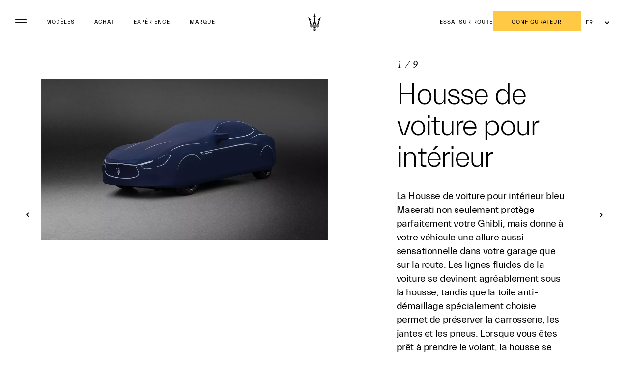

--- FILE ---
content_type: text/html;charset=utf-8
request_url: https://www.maserati.com/be/fr/ownership/accessoires/accessoires-ghibli/entretien-protection
body_size: 22601
content:
<!DOCTYPE HTML>

<html lang="fr-BE" dir="ltr" class="t-overlay-redesign country-be " data-language="fr" data-countryCode="23">
<head>
    
    
    
    
    
    
    


    

    

    <script defer="defer" type="text/javascript" src="https://rum.hlx.page/.rum/@adobe/helix-rum-js@%5E2/dist/rum-standalone.js" data-routing="env=prod,tier=publish,ams=Maserati S.P.A"></script>
<script>
        window.adobeDataLayer=window.adobeDataLayer||[];
    </script>

    
        <script async src="https://assets.adobedtm.com/c27de9dbbbdc/3073e4df818e/launch-f57b6f2bd90a.min.js"></script>
    

    <meta charset="UTF-8"/>
    
        <link rel="canonical" href="https://www.maserati.com/be/fr/ownership/accessoires/accessoires-ghibli/entretien-protection"/>

    <meta name="viewport" content="width=device-width, initial-scale=1.0, maximum-scale=5.0, user-scalable=yes"/>
    


    
    
        <title>Ghibli Genuine Accessories - Care and Protection | Maserati</title>
        <meta name="description" content="Find the best Care and Protection accessories to personalize your Maserati Ghibli, using branded interiors and protection items."/>
    

    
    <meta name="author" content="Maserati"/>
    <meta property="og:type" content="article"/>
    <meta property="og:title" content="Ghibli Genuine Accessories - Care and Protection | Maserati"/>
    <meta property="og:url" content="https://www.maserati.com/be/fr/ownership/accessoires/accessoires-ghibli/entretien-protection"/>
    <meta property="og:image"/>
    <meta property="og:description" content="Find the best Care and Protection accessories to personalize your Maserati Ghibli, using branded interiors and protection items."/>
    <meta property="og:locale" content="fr"/>

    

    


  






    
        
        
            
        
    
        
        
    






    
<link rel="stylesheet" href="/etc.clientlibs/maserati/clientlibs/clientlib-siteRedesign.2eef78690dfe1283fb438a551a7b24ee.css" type="text/css">






<!-- enable floatingcta only for mobile -->

 
<!-- Set the useNew flag from page properties -->


    
    
    

    

    
    
    

    <meta http-equiv="X-UA-Compatible" content="IE=edge"/>
    
    
        <link rel="shortcut icon" type="image/x-icon" href="/content/dam/maserati/international/favicon/favicon_redesign.ico"/>
    


    
        

	<script>
document.addEventListener('DOMContentLoaded', () => {
const linkGT2 = document.querySelector(".redesign-menu-main-wrap .section-right-models [data-linktracking='side-nav:models:gt2:discover-more:build-your-own']");

  if (linkGT2) {
    linkGT2.href = 'https://www.maserati.com/be/fr/corse/gt2';
    linkGT2.textContent = 'En savoir plus';
}

const linkMCX = document.querySelector(".redesign-menu-main-wrap .section-right-models [data-linktracking='side-nav:models:mcxtrema:discover-more:build-your-own']");

  if (linkMCX) {
    linkMCX.href = 'https://www.maserati.com/be/fr/corse/mcxtrema';
    linkMCX.textContent = 'En savoir plus';
 }
});
</script>


	

	

	
    

    <!-- TODO adhocProperties -->
    

    

    
    <script>
        var DOCROOT = "c";
        var pathCountryDetect = "/be.country-detect";
    </script>

    

    

                              <script>!function(e){var n="https://s.go-mpulse.net/boomerang/";if("False"=="True")e.BOOMR_config=e.BOOMR_config||{},e.BOOMR_config.PageParams=e.BOOMR_config.PageParams||{},e.BOOMR_config.PageParams.pci=!0,n="https://s2.go-mpulse.net/boomerang/";if(window.BOOMR_API_key="CBFR8-JPDF4-9ZN58-URJHT-YWPTQ",function(){function e(){if(!o){var e=document.createElement("script");e.id="boomr-scr-as",e.src=window.BOOMR.url,e.async=!0,i.parentNode.appendChild(e),o=!0}}function t(e){o=!0;var n,t,a,r,d=document,O=window;if(window.BOOMR.snippetMethod=e?"if":"i",t=function(e,n){var t=d.createElement("script");t.id=n||"boomr-if-as",t.src=window.BOOMR.url,BOOMR_lstart=(new Date).getTime(),e=e||d.body,e.appendChild(t)},!window.addEventListener&&window.attachEvent&&navigator.userAgent.match(/MSIE [67]\./))return window.BOOMR.snippetMethod="s",void t(i.parentNode,"boomr-async");a=document.createElement("IFRAME"),a.src="about:blank",a.title="",a.role="presentation",a.loading="eager",r=(a.frameElement||a).style,r.width=0,r.height=0,r.border=0,r.display="none",i.parentNode.appendChild(a);try{O=a.contentWindow,d=O.document.open()}catch(_){n=document.domain,a.src="javascript:var d=document.open();d.domain='"+n+"';void(0);",O=a.contentWindow,d=O.document.open()}if(n)d._boomrl=function(){this.domain=n,t()},d.write("<bo"+"dy onload='document._boomrl();'>");else if(O._boomrl=function(){t()},O.addEventListener)O.addEventListener("load",O._boomrl,!1);else if(O.attachEvent)O.attachEvent("onload",O._boomrl);d.close()}function a(e){window.BOOMR_onload=e&&e.timeStamp||(new Date).getTime()}if(!window.BOOMR||!window.BOOMR.version&&!window.BOOMR.snippetExecuted){window.BOOMR=window.BOOMR||{},window.BOOMR.snippetStart=(new Date).getTime(),window.BOOMR.snippetExecuted=!0,window.BOOMR.snippetVersion=12,window.BOOMR.url=n+"CBFR8-JPDF4-9ZN58-URJHT-YWPTQ";var i=document.currentScript||document.getElementsByTagName("script")[0],o=!1,r=document.createElement("link");if(r.relList&&"function"==typeof r.relList.supports&&r.relList.supports("preload")&&"as"in r)window.BOOMR.snippetMethod="p",r.href=window.BOOMR.url,r.rel="preload",r.as="script",r.addEventListener("load",e),r.addEventListener("error",function(){t(!0)}),setTimeout(function(){if(!o)t(!0)},3e3),BOOMR_lstart=(new Date).getTime(),i.parentNode.appendChild(r);else t(!1);if(window.addEventListener)window.addEventListener("load",a,!1);else if(window.attachEvent)window.attachEvent("onload",a)}}(),"".length>0)if(e&&"performance"in e&&e.performance&&"function"==typeof e.performance.setResourceTimingBufferSize)e.performance.setResourceTimingBufferSize();!function(){if(BOOMR=e.BOOMR||{},BOOMR.plugins=BOOMR.plugins||{},!BOOMR.plugins.AK){var n=""=="true"?1:0,t="",a="gqhkikyxyzc5e2l4y5mq-f-ec05bcb35-clientnsv4-s.akamaihd.net",i="false"=="true"?2:1,o={"ak.v":"39","ak.cp":"217004","ak.ai":parseInt("395288",10),"ak.ol":"0","ak.cr":10,"ak.ipv":4,"ak.proto":"h2","ak.rid":"2833dbfc","ak.r":47376,"ak.a2":n,"ak.m":"a","ak.n":"essl","ak.bpcip":"52.14.164.0","ak.cport":50494,"ak.gh":"23.200.85.115","ak.quicv":"","ak.tlsv":"tls1.3","ak.0rtt":"","ak.0rtt.ed":"","ak.csrc":"-","ak.acc":"","ak.t":"1769785177","ak.ak":"hOBiQwZUYzCg5VSAfCLimQ==[base64]/UypxXbsRkrpxqlVhe+rxDP2TYVqbjsiFFk9BxO+MsgHA5LlAUhu9SVLoWa+pLNxhte7axB3xtnJJrV2VM/FGDUN61oqPXHoPQ2ApuOtoUq1TimEK/6PSMWEYYPRodhNP/MvdM=","ak.pv":"328","ak.dpoabenc":"","ak.tf":i};if(""!==t)o["ak.ruds"]=t;var r={i:!1,av:function(n){var t="http.initiator";if(n&&(!n[t]||"spa_hard"===n[t]))o["ak.feo"]=void 0!==e.aFeoApplied?1:0,BOOMR.addVar(o)},rv:function(){var e=["ak.bpcip","ak.cport","ak.cr","ak.csrc","ak.gh","ak.ipv","ak.m","ak.n","ak.ol","ak.proto","ak.quicv","ak.tlsv","ak.0rtt","ak.0rtt.ed","ak.r","ak.acc","ak.t","ak.tf"];BOOMR.removeVar(e)}};BOOMR.plugins.AK={akVars:o,akDNSPreFetchDomain:a,init:function(){if(!r.i){var e=BOOMR.subscribe;e("before_beacon",r.av,null,null),e("onbeacon",r.rv,null,null),r.i=!0}return this},is_complete:function(){return!0}}}}()}(window);</script></head>


<body class="news-detail   " data-regionid="body">

    



    <!-- cookie-alert -->
    <!-- <sly data-sly-use.cookieAlertTemplate="/apps/maserati/components/htl-template/cookie-alert.html"
         data-sly-call=""/> -->

    <!-- country-alert -->
    
    

    
    


    <!-- redirect-alert -->
    

    
    

    <!--alert for user force to country website from international -->
    <div id="redirectAlert" class="alert-box container d-none custom-reading-time--none" data-country-detect="" data-hard="You have been redirected" data-hard-ok="Ok" data-hard-back="Go back" data-soft-ok="Ok" data-soft-no="Stay here" data-soft="Do you want to be redirected to your country website?">
        <span class="close"><!-- --></span>
        <div class="left row d-flex">
            <span class="text-redirect-message text textLabel normal col-12 col-lg-6 pl-0"></span>
            <span class="btn-secondary-dark col-12 col-lg-2 color-white btn-confirm">
                <a class="redirect-alert-back standard btnCountry" href="#"></a>
            </span>
            <span class="btn-primary-yellow col-12 col-lg-2 btn-location">
                <a class="redirect-alert-ok btnOK" href="#"></a>
            </span>
        </div>
    </div>


    
    
    
    
    
    

    
    
        <script>
            const CURRENT_COUNTRY = 'be';
        </script>
    
    
        
            <script>
                let REDIRECT_POLICY = 'none';
            </script>
        
    

    
    
    
    
    
        
    
    
    
    
    
    
    
    
    
    
    
    
    
    
    <!-- Set the useNew flag from page properties -->
    
    <div class="redesign-menu-main-wrap noHideMenu redesign-header  oa-icon-in custom-reading-time--none custom-nt-video js-new-menu new-redesign-menu">
        <div class="container-fluid redesign-menu-main-container js-redesign-menu-main-container    menu-background-black  js-change-background-color menu-lateral-padding" data-countrycode="be" data-language="fr" data-default-bk-color="menu-background-black" data-scroll-to-first-element="false">
            
            
            
            <div class="header-section">
                <div class="redesign-menu-left-section menu-background-black js-change-background-color">
                    <a href="/be/fr" data-linktracking="top-nav:logo" class="hidden" aria-label="Maserati Logo">
                        <div class="redesign-menu-logo-container-mobile"></div>
                    </a>
                    
                    <div class="redesign-menu-navigation-container-desktop menu-background-black js-change-background-color js-animation">
                        
                            <button class="desktop-menu-toggle js-desktop-menu-toggle">
                            <svg class="hamburger-svg" width="24" height="24" viewBox="0 0 24 24" fill="none" xmlns="http://www.w3.org/2000/svg">
                                <path class="line line-top" d="M0 10C0 8.89543 0.895431 8 2 8H24C24 9.10457 23.1046 10 22 10H0Z"/>
                                <path class="line line-bottom" d="M0 16C0 14.8954 0.895431 14 2 14H24C24 15.1046 23.1046 16 22 16H0Z"/>
                            </svg>
                            </button>
                        

                        
                            <div data-linktracking="top-nav:side-nav:models" class="menu-navigation js-desktop-open-second-level-click models redesign-menu-navigation" data-nav-name="models" data-nav-id="models" tabindex="0">
                                Modèles</div>
                        
                            <div data-linktracking="top-nav:purchase" class="menu-navigation js-desktop-open-second-level-click maserati-menu-firstlevel-purchase redesign-menu-navigation" data-nav-name="maserati-menu-firstlevel-purchase" data-nav-id="maserati-menu-firstlevel-purchase" tabindex="0">
                                Achat</div>
                        
                            <div data-linktracking="top-nav:experiences" class="menu-navigation js-desktop-open-second-level-click maserati-menu-firstlevel-experiences redesign-menu-navigation" data-nav-name="maserati-menu-firstlevel-experiences" data-nav-id="maserati-menu-firstlevel-experiences" tabindex="0">
                                Expérience</div>
                        
                            <div data-linktracking="top-nav:brand" class="menu-navigation js-desktop-open-second-level-click maserati-menu-firstlevel-brand redesign-menu-navigation" data-nav-name="maserati-menu-firstlevel-brand" data-nav-id="maserati-menu-firstlevel-brand" tabindex="0">
                                Marque</div>
                        
                            
                        
                            
                        
                            
                        
                            
                        
                            
                        
                            
                        
                            
                        
                    </div>
                </div>
                <a href="/be/fr" data-linktracking="top-nav:logo" class="redesign-menu-logo-container-desktop-wrapper" aria-label="Maserati Logo">
                    <div class="redesign-menu-logo-container-desktop menu-background-black js-change-background-color trident">
                    </div>
                </a>
                <div class="redesign-menu-right-section menu-background-black js-change-background-color">
                    <div class="redesign-menu-icon-container ml-menu-icon hidden">
                        <input type="checkbox" id="menu_checkbox"/>
                        <label class="js-mobile-icon-click" for="menu_checkbox">
                            <span></span>
                            <span></span>
                            <span></span>
                        </label>
                    </div>
                    <div class="menu-background-black js-mobile-icon-click redesign-menu-icon-container ml-menu-icon hamburger-redesign">
                        <svg class="hamburger-svg" width="24" height="24" viewBox="0 0 24 24" fill="none" xmlns="http://www.w3.org/2000/svg">
                            <path class="line line-top" d="M0 10C0 8.89543 0.895431 8 2 8H24C24 9.10457 23.1046 10 22 10H0Z"/>
                            <path class="line line-bottom" d="M0 16C0 14.8954 0.895431 14 2 14H24C24 15.1046 23.1046 16 22 16H0Z"/>
                        </svg>
                    </div>
                    <div class="redesign-menu-action-icon-container menu-background-black js-change-background-color">
                        <div class="first-level-action-container redesign-first-level-action-container">
                            
                                <div class="first-level-cta  menu-background-black js-change-background-color menu-action-cta secondary-cta-redesign">
                                    
                                    
                                    <a href="/be/fr/shopping-tools/web-to-lead-td" data-linktracking="top-nav:button:wtl-td" class="">
                                        Essai sur route

                                    </a>
                                </div>
                                <!-- <div
                                        class="first-level-cta menu-background-black js-change-background-color menu-action-cta secondary-cta-redesign">
                                    <sly data-sly-test.ctaText="maserati.st.ctas.button.wtl-td" />
                                    <sly
                                            data-sly-use.linkHrefSecondary="com.maserati.aem.core.models.utils.LinkUtilsModel" />
                                    <a href="/content/countries/be/fr/shopping-tools/web-to-lead-td.html"
                                       data-linktracking="top-nav:button:wtl-td" target=""
                                       class="">
                                        Essai sur route

                                    </a>
                                </div> -->
                            
                            
                                
                                <div class="first-level-cta btn-primary-yellow menu-action-cta primary-cta-redesign">
                                    
                                    <a href="/be/fr/shopping-tools/configurator" data-linktracking="top-nav:button:build-and-price" target="_self" data-icon-class="icon-configurator" class="">
                                        Configurateur
                                    </a>
                                </div>
                            
                            <div class="language-selection-dropdown">
                                
                                

    

    
    
 
    <!-- Set the useNew flag from page properties -->
    
     

    <!-- <sly data-sly-set.countryPath="/content/maserati-config/countries/maserati/countries/be"/> -->

    <!-- <sly data-sly-use.aNodeForLang="com.maserati.aem.core.models.utils.ContentByPathUtilsModel"/> -->
    <!-- <sly data-sly-use.langList="com.maserati.aem.core.models.utils.ChildrenPageUtilsModel"/> -->
    

    
    
        
            
        
    
        
            
        
    

    
         
        
        <div class="lang-switcher-dropdown" data-linktracking="header:location-selector">
            <div class="lang-switcher-toggle" role="button" tabindex="0" aria-haspopup="true" aria-expanded="false" aria-controls="lang-switcher-menu">
            fr
            <span class="lang-switcher-icon"></span>
            </div>

            <ul class="lang-switcher-menu hidden" id="lang-switcher-menu" role="menu" aria-hidden="true">

            
                
                <li class="lang-switcher-item" role="none" tabindex="0">
                    <a href="https://www.maserati.com/be/nl" class="lang-switcher-link" data-lang="nl" role="menuitem">
                    nl
                    </a>
                </li>
                
            
                
                
                
            

            </ul>
        </div>
         
    

    


                            </div>
                        </div>

                        
                        
                        
                            <div class="second-level-action-container close js-second-level-action-container hidden">
                                
                                    
                                    
                                    
                                    
                                    
                                
                                
                                    
                                         
                                    
                                
                            </div>
                        
                    </div>
                </div>
                
            </div>
            
                <div class="back-breadcrumb__wrapper js-back-breadcrumb menu-background-black js-change-background-color">
                    <div class="back-breadcrumb__inner">
                        
                        
                        
                        <a href="/be/fr/ownership/accessoires/accessoires-ghibli" data-page-name="ownership:customization:accessories:ghibli-accessories" class="back-breadcrumb__link" data-cmp="back-breadcrumb">

                            <i class="back-breadcrumb__icon icon icon-back"></i>
                            <span class="back-breadcrumb__text menu-background-black js-change-background-color">Ghibli Accessories</span>
                        </a>

                    </div>
                </div>
            
        </div>
        <!-- Render NEW desktop and mobile menu if useNew is true -->
        
            
    
    
        
            
            
        
    
        
    
        
    
        
    
        
    
        
    
        
    
        
    
        
    
        
    
        
    
    <div class="desktop-menu-container js-desktop-menu-container new-menu-desktop">
        <div class="desktop-menu-top-container">
            <div class="new-menu-logo-desktop js-new-menu-logo-desktop">
                
                <a href="/be/fr" data-linktracking="top-nav:logo" aria-label="Maserati Logo" tabindex="0">
                    <div class="menu-logo-container-desktop">
                    </div>
                </a>
            </div>
        </div>
        <div class="menu-left-pane js-menu-left-pane">
            <div class="close-button-wrapper">
                <button class="desktop-menu-close-btn js-desktop-menu-close-btn" tabindex="0">
                    <span class="close-label">
                        fermer
                        <span class="underline">
                        </span>
                    </span>
                </button>
            </div>
            <div class="nav-wrapper">
                <div class="menu-level-1 js-menu-level-1">
                    <ul class="flex-wrapper">
                        
                            
                            <li class="menu-item-wrapper">
                                <button class="menu-level-1__title js-menu-l1-item" tabindex="0" data-nav-name="Modèles" data-nav-id="models" data-linktracking="menu:side-nav:side-nav:models">
                                    Modèles <span class="underline"></span> <span class="icon-right"></span>
                                </button>
                            </li>
                        
                            
                            <li class="menu-item-wrapper">
                                <button class="menu-level-1__title js-menu-l1-item" tabindex="0" data-nav-name="Achat" data-nav-id="maserati-menu-firstlevel-purchase" data-linktracking="menu:side-nav:purchase">
                                    Achat <span class="underline"></span> <span class="icon-right"></span>
                                </button>
                            </li>
                        
                            
                            <li class="menu-item-wrapper">
                                <button class="menu-level-1__title js-menu-l1-item" tabindex="0" data-nav-name="Expérience" data-nav-id="maserati-menu-firstlevel-experiences" data-linktracking="menu:side-nav:experiences">
                                    Expérience <span class="underline"></span> <span class="icon-right"></span>
                                </button>
                            </li>
                        
                            
                            <li class="menu-item-wrapper">
                                <button class="menu-level-1__title js-menu-l1-item" tabindex="0" data-nav-name="Marque" data-nav-id="maserati-menu-firstlevel-brand" data-linktracking="menu:side-nav:brand">
                                    Marque <span class="underline"></span> <span class="icon-right"></span>
                                </button>
                            </li>
                        
                            
                            <li class="menu-item-wrapper">
                                <button class="menu-level-1__title js-menu-l1-item" tabindex="0" data-nav-name="Chefs-d’œuvre" data-nav-id="maserati-menu-firstlevel-masterpieces" data-linktracking="menu:side-nav:masterpieces">
                                    Chefs-d’œuvre <span class="underline"></span> <span class="icon-right"></span>
                                </button>
                            </li>
                        
                            
                            <li class="menu-item-wrapper">
                                <button class="menu-level-1__title js-menu-l1-item" tabindex="0" data-nav-name="Services" data-nav-id="maserati-menu-firstlevel-ownership" data-linktracking="menu:side-nav:ownership">
                                    Services <span class="underline"></span> <span class="icon-right"></span>
                                </button>
                            </li>
                        
                            
                            
                        
                            
                            
                        
                            
                            
                        
                            
                            
                        
                            
                            
                        
                    </ul>
                </div>
                <div class="menu-level-2-container">
                    <div class="menu-level-2 js-menu-level-2" data-is-model="true" data-reference-id="models">
                        
                        <div class="menu-level-2__back-btn-wrapper">
                            <button class="menu-level-2__back-btn js-menu-l2-back-btn" data-reference-id="models" data-linktracking="menu:side-nav:models">
                                <span class="icon-arrow-left"></span>
                                Modèles
                            </button>
                        </div>
                        <ul class="flex-wrapper">
                            
                                
                                <li>
                                    <button class="menu-l2-item js-menu-l2-item model-item-btn " data-model-car-reference="grecale" data-is-model="true" data-is-default-selected="true">
                                        <span class="menu-level-2__title">GRECALE <span class="underline"></span></span>
                                        <span class="vehicle-type">SUV</span>
                                    </button>
                                </li>
                            
                                
                                <li>
                                    <button class="menu-l2-item js-menu-l2-item model-item-btn " data-model-car-reference="granturismo" data-is-model="true" data-is-default-selected="false">
                                        <span class="menu-level-2__title">GRANTURISMO <span class="underline"></span></span>
                                        <span class="vehicle-type">SPORTS</span>
                                    </button>
                                </li>
                            
                                
                                <li>
                                    <button class="menu-l2-item js-menu-l2-item model-item-btn " data-model-car-reference="grancabrio" data-is-model="true" data-is-default-selected="false">
                                        <span class="menu-level-2__title">GRANCABRIO <span class="underline"></span></span>
                                        <span class="vehicle-type">SPORTS</span>
                                    </button>
                                </li>
                            
                                
                                <li>
                                    <button class="menu-l2-item js-menu-l2-item model-item-btn " data-model-car-reference="mp" data-is-model="true" data-is-default-selected="false">
                                        <span class="menu-level-2__title">MCPURA <span class="underline"></span></span>
                                        <span class="vehicle-type">Super sports</span>
                                    </button>
                                </li>
                            
                                
                                <li>
                                    <button class="menu-l2-item js-menu-l2-item model-item-btn " data-model-car-reference="g2" data-is-model="true" data-is-default-selected="false">
                                        <span class="menu-level-2__title">GT2 STRADALE <span class="underline"></span></span>
                                        <span class="vehicle-type">Super sports</span>
                                    </button>
                                </li>
                            
                        </ul>
                        
                            <hr class="divider"/>
                        
                        <ul class="additional-links-wrapper">
                            
                                
                                <li>
                                    <button class="menu-l2-item js-menu-l2-item additional-item" data-model-car-reference="véhicules-réservées-au-circuit" data-model-path-page="/be/fr/corse" data-model-car-label="Véhicules Réservées Au Circuit" data-is-additional-item="true">
                                        <span class="menu-level-2__title">Véhicules Réservées Au Circuit <span class="underline"></span></span>
                                        <span class="icon_action_arrow_right"></span>
                                    </button>
                                </li>
                            
                                
                                <li>
                                    <button class="menu-l2-item js-menu-l2-item additional-item" data-model-car-reference="gamme-100%-électrique" data-model-path-page="/be/fr/modeles/folgore" data-model-car-label="Gamme 100% Électrique" data-is-additional-item="true">
                                        <span class="menu-level-2__title">Gamme 100% Électrique <span class="underline"></span></span>
                                        <span class="icon_action_arrow_right"></span>
                                    </button>
                                </li>
                            
                        </ul>
                    </div>
                    
                        
                    
                        
                            <div class="menu-level-2 js-menu-level-2" data-is-model="false" data-reference-id="maserati-menu-firstlevel-purchase">
                                
                                <div class="menu-level-2__back-btn-wrapper"><button class="menu-level-2__back-btn js-menu-l2-back-btn" data-reference-id="maserati-menu-firstlevel-purchase" data-linktracking="menu:side-nav:purchase"><span class="icon-arrow-left"></span>Achat</button></div>
                                <ul class="flex-wrapper">
                                    
                                        
                                            

                                                
                                                    
                                                    <li>
                                                        <button class="menu-l2-item js-menu-l2-item" data-path-page="/be/fr/shopping-tools/configurator" data-link-target="_self" data-image-reference="personnalisez-votre-maserati-en-ligne" data-linktracking="side-nav:shopping-tools:configurator" data-is-model="false">
                                                            
                                                            <span class="menu-level-2__title">
                                                                Personnalisez Votre Maserati En Ligne
                                                                <span class="underline"></span>
                                                            </span>
                                                        </button>
                                                    </li>
                                                
                                            

                                                
                                                    
                                                    <li>
                                                        <button class="menu-l2-item js-menu-l2-item" data-path-page="/be/fr/shopping-tools/dealer-locator" data-link-target="_self" data-image-reference="trouver-un-distributeur" data-linktracking="side-nav:shopping-tools:dealer-locator" data-is-model="false">
                                                            
                                                            <span class="menu-level-2__title">
                                                                Trouver Un Distributeur
                                                                <span class="underline"></span>
                                                            </span>
                                                        </button>
                                                    </li>
                                                
                                            

                                                
                                                    
                                                    <li>
                                                        <button class="menu-l2-item js-menu-l2-item" data-path-page="/be/fr/ownership/solutions-d-achat/maserati-certified-pre-owned" data-link-target="_self" data-image-reference="maserati-approved" data-linktracking="side-nav:ownership:solutions-d-achat:maserati-certified-pre-owned" data-is-model="false">
                                                            
                                                            <span class="menu-level-2__title">
                                                                Maserati Approved
                                                                <span class="underline"></span>
                                                            </span>
                                                        </button>
                                                    </li>
                                                
                                            

                                                
                                                    
                                                    <li>
                                                        <button class="menu-l2-item js-menu-l2-item" data-path-page="/be/fr/ownership/solutions-d-achat/services-de-financement" data-link-target="_self" data-image-reference="service-financiers" data-linktracking="side-nav:ownership:purchasing-solutions:financial-services" data-is-model="false">
                                                            
                                                            <span class="menu-level-2__title">
                                                                Service financiers
                                                                <span class="underline"></span>
                                                            </span>
                                                        </button>
                                                    </li>
                                                
                                            

                                                
                                                    
                                                    <li>
                                                        <button class="menu-l2-item js-menu-l2-item" data-path-page="/be/fr/shopping-tools/services-financiers/promotions-particuliers" data-link-target="_self" data-image-reference="nos-offres-disponibles" data-linktracking="side-nav:shopping-tools:services-financiers:promotions-particuliers" data-is-model="false">
                                                            
                                                            <span class="menu-level-2__title">
                                                                Nos Offres Disponibles
                                                                <span class="underline"></span>
                                                            </span>
                                                        </button>
                                                    </li>
                                                
                                            
                                        
                                    
                                        
                                    
                                        
                                    
                                        
                                    
                                        
                                    
                                        
                                    
                                </ul>
                            </div>
                        
                    
                        
                            <div class="menu-level-2 js-menu-level-2" data-is-model="false" data-reference-id="maserati-menu-firstlevel-experiences">
                                
                                <div class="menu-level-2__back-btn-wrapper"><button class="menu-level-2__back-btn js-menu-l2-back-btn" data-reference-id="maserati-menu-firstlevel-experiences" data-linktracking="menu:side-nav:experiences"><span class="icon-arrow-left"></span>Expérience</button></div>
                                <ul class="flex-wrapper">
                                    
                                        
                                    
                                        
                                            

                                                
                                                    
                                                    <li>
                                                        <button class="menu-l2-item js-menu-l2-item" data-path-page="/be/fr/univers-maserati/experiences/master-maserati-driving-experience" data-link-target="_self" data-image-reference="expérience-de-conduite-maserati" data-linktracking="side-nav:brand:experiences:master-maserati-driving-experience" data-is-model="false">
                                                            
                                                            <span class="menu-level-2__title">
                                                                Expérience De Conduite Maserati
                                                                <span class="underline"></span>
                                                            </span>
                                                        </button>
                                                    </li>
                                                
                                            

                                                
                                                    
                                                    <li>
                                                        <button class="menu-l2-item js-menu-l2-item" data-path-page="/be/fr/univers-maserati/visite-d-usine" data-link-target="_self" data-image-reference="visite-de-l-usine" data-linktracking="side-nav:brand:experiences:maserati-factory-tour" data-is-model="false">
                                                            
                                                            <span class="menu-level-2__title">
                                                                Visite De L'Usine
                                                                <span class="underline"></span>
                                                            </span>
                                                        </button>
                                                    </li>
                                                
                                            

                                                
                                                    
                                                    <li>
                                                        <button class="menu-l2-item js-menu-l2-item" data-path-page="/be/fr/corse" data-link-target="_self" data-image-reference="motorsport" data-linktracking="side-nav:experiences:corse" data-is-model="false">
                                                            
                                                            <span class="menu-level-2__title">
                                                                Motorsport
                                                                <span class="underline"></span>
                                                            </span>
                                                        </button>
                                                    </li>
                                                
                                            

                                                
                                                    
                                                    <li>
                                                        <button class="menu-l2-item js-menu-l2-item" data-path-page="/be/fr/univers-maserati/histoires-d-audace/maserati-tridente-membership" data-link-target="_self" data-image-reference="the-membership-program" data-linktracking="side-nav:brand:stories-of-audacity:maserati-tridente-membership" data-is-model="false">
                                                            
                                                            <span class="menu-level-2__title">
                                                                The Membership Program
                                                                <span class="underline"></span>
                                                            </span>
                                                        </button>
                                                    </li>
                                                
                                            

                                                
                                                    
                                                    <li>
                                                        <button class="menu-l2-item js-menu-l2-item" data-path-page="/be/fr/ownership/maserati-club" data-link-target="_self" data-image-reference="le-club-maserati" data-linktracking="side-nav:experiences:ownership:maserati-club" data-is-model="false">
                                                            
                                                            <span class="menu-level-2__title">
                                                                Le Club Maserati
                                                                <span class="underline"></span>
                                                            </span>
                                                        </button>
                                                    </li>
                                                
                                            

                                                
                                                    
                                                    <li>
                                                        <button class="menu-l2-item js-menu-l2-item" data-path-page="https://www.maseratistore.com" data-link-target="_blank" data-image-reference="boutique-maserati" data-linktracking="side-nav:experiences:maserati-store" data-is-model="false">
                                                            
                                                            <span class="menu-level-2__title">
                                                                Boutique Maserati
                                                                <span class="underline"></span>
                                                            </span>
                                                        </button>
                                                    </li>
                                                
                                            
                                        
                                    
                                        
                                    
                                        
                                    
                                        
                                    
                                        
                                    
                                </ul>
                            </div>
                        
                    
                        
                            <div class="menu-level-2 js-menu-level-2" data-is-model="false" data-reference-id="maserati-menu-firstlevel-brand">
                                
                                <div class="menu-level-2__back-btn-wrapper"><button class="menu-level-2__back-btn js-menu-l2-back-btn" data-reference-id="maserati-menu-firstlevel-brand" data-linktracking="menu:side-nav:brand"><span class="icon-arrow-left"></span>Marque</button></div>
                                <ul class="flex-wrapper">
                                    
                                        
                                    
                                        
                                    
                                        
                                            

                                                
                                                    
                                                    <li>
                                                        <button class="menu-l2-item js-menu-l2-item" data-path-page="/be/fr/univers-maserati/valeurs-maserati" data-link-target="_self" data-image-reference="valeurs" data-linktracking="side-nav:brand:values" data-is-model="false">
                                                            
                                                            <span class="menu-level-2__title">
                                                                Valeurs
                                                                <span class="underline"></span>
                                                            </span>
                                                        </button>
                                                    </li>
                                                
                                            

                                                
                                                    
                                                    <li>
                                                        <button class="menu-l2-item js-menu-l2-item" data-path-page="/be/fr/ownership/maserati-heritage" data-link-target="_self" data-image-reference="héritage" data-linktracking="side-nav:ownership:heritage" data-is-model="false">
                                                            
                                                            <span class="menu-level-2__title">
                                                                Héritage
                                                                <span class="underline"></span>
                                                            </span>
                                                        </button>
                                                    </li>
                                                
                                            

                                                
                                                    
                                                    <li>
                                                        <button class="menu-l2-item js-menu-l2-item" data-path-page="/be/fr/univers-maserati/histoire-de-maserati" data-link-target="_self" data-image-reference="histoire" data-linktracking="side-nav:brand:history" data-is-model="false">
                                                            
                                                            <span class="menu-level-2__title">
                                                                Histoire
                                                                <span class="underline"></span>
                                                            </span>
                                                        </button>
                                                    </li>
                                                
                                            

                                                
                                                    
                                                    <li>
                                                        <button class="menu-l2-item js-menu-l2-item" data-path-page="/be/fr/univers-maserati/partenaires" data-link-target="_self" data-image-reference="partnaires" data-linktracking="side-nav:brand:partners" data-is-model="false">
                                                            
                                                            <span class="menu-level-2__title">
                                                                Partnaires
                                                                <span class="underline"></span>
                                                            </span>
                                                        </button>
                                                    </li>
                                                
                                            

                                                
                                                    
                                                    <li>
                                                        <button class="menu-l2-item js-menu-l2-item" data-path-page="/be/fr/ownership/histoires-d-audace" data-link-target="_self" data-image-reference="histoires-d-audace" data-linktracking="side-nav:brand:stories-of-audacity" data-is-model="false">
                                                            
                                                            <span class="menu-level-2__title">
                                                                Histoires D'Audace
                                                                <span class="underline"></span>
                                                            </span>
                                                        </button>
                                                    </li>
                                                
                                            

                                                
                                                    
                                                    <li>
                                                        <button class="menu-l2-item js-menu-l2-item" data-path-page="/be/fr/univers-maserati/histoires-d-audace" data-link-target="_self" data-image-reference="actualités" data-linktracking="side-nav:news" data-is-model="false">
                                                            
                                                            <span class="menu-level-2__title">
                                                                Actualités
                                                                <span class="underline"></span>
                                                            </span>
                                                        </button>
                                                    </li>
                                                
                                            
                                        
                                    
                                        
                                    
                                        
                                    
                                        
                                    
                                </ul>
                            </div>
                        
                    
                        
                            <div class="menu-level-2 js-menu-level-2" data-is-model="false" data-reference-id="maserati-menu-firstlevel-masterpieces">
                                
                                <div class="menu-level-2__back-btn-wrapper"><button class="menu-level-2__back-btn js-menu-l2-back-btn" data-reference-id="maserati-menu-firstlevel-masterpieces" data-linktracking="menu:side-nav:masterpieces"><span class="icon-arrow-left"></span>Chefs-d’œuvre</button></div>
                                <ul class="flex-wrapper">
                                    
                                        
                                    
                                        
                                    
                                        
                                    
                                        
                                            

                                                
                                                    
                                                    <li>
                                                        <button class="menu-l2-item js-menu-l2-item" data-path-page="/be/fr/modeles/fuoriserie" data-link-target="_self" data-image-reference="maserati-fuoriserie" data-linktracking="side-nav:brand:fuoriserie-tailor-made" data-is-model="false">
                                                            
                                                            <span class="menu-level-2__title">
                                                                Maserati Fuoriserie
                                                                <span class="underline"></span>
                                                            </span>
                                                        </button>
                                                    </li>
                                                
                                            

                                                
                                                    
                                                    <li>
                                                        <button class="menu-l2-item js-menu-l2-item" data-path-page="/be/fr/modeles/series-speciales" data-link-target="_self" data-image-reference="séries-spéciales" data-linktracking="side-nav:models:special-series" data-is-model="false">
                                                            
                                                            <span class="menu-level-2__title">
                                                                Séries Spéciales
                                                                <span class="underline"></span>
                                                            </span>
                                                        </button>
                                                    </li>
                                                
                                            

                                                
                                                    
                                                    <li>
                                                        <button class="menu-l2-item js-menu-l2-item" data-path-page="/be/fr/modeles/fuoriserie#modena" data-link-target="_self" data-image-reference="consultation-sur-mesure-à-modène" data-linktracking="side-nav:brand:fuoriserie" data-is-model="false">
                                                            
                                                            <span class="menu-level-2__title">
                                                                Consultation Sur Mesure À Modène
                                                                <span class="underline"></span>
                                                            </span>
                                                        </button>
                                                    </li>
                                                
                                            
                                        
                                    
                                        
                                    
                                        
                                    
                                </ul>
                            </div>
                        
                    
                        
                            <div class="menu-level-2 js-menu-level-2" data-is-model="false" data-reference-id="maserati-menu-firstlevel-ownership">
                                
                                <div class="menu-level-2__back-btn-wrapper"><button class="menu-level-2__back-btn js-menu-l2-back-btn" data-reference-id="maserati-menu-firstlevel-ownership" data-linktracking="menu:side-nav:ownership"><span class="icon-arrow-left"></span>Services</button></div>
                                <ul class="flex-wrapper">
                                    
                                        
                                    
                                        
                                    
                                        
                                    
                                        
                                    
                                        
                                            

                                                
                                                    
                                                    <li>
                                                        <button class="menu-l2-item js-menu-l2-item" data-path-page="/be/fr/ownership/entretien-assistance/customer-care" data-link-target="_self" data-image-reference="service-client" data-linktracking="side-nav:ownership:owner-services:customer-service" data-is-model="false">
                                                            
                                                            <span class="menu-level-2__title">
                                                                Service Client
                                                                <span class="underline"></span>
                                                            </span>
                                                        </button>
                                                    </li>
                                                
                                            

                                                
                                                    
                                                    <li>
                                                        <button class="menu-l2-item js-menu-l2-item" data-path-page="/be/fr/ownership/contrats-de-services-groupes" data-link-target="_self" data-image-reference="contracts-de-service" data-linktracking="side-nav:ownership:owner-services:service-contracts" data-is-model="false">
                                                            
                                                            <span class="menu-level-2__title">
                                                                Contracts De Service
                                                                <span class="underline"></span>
                                                            </span>
                                                        </button>
                                                    </li>
                                                
                                            

                                                
                                                    
                                                    <li>
                                                        <button class="menu-l2-item js-menu-l2-item" data-path-page="/be/fr/ownership/accessoires-et-pieces-de-rechange-originales" data-link-target="_self" data-image-reference="accessoires-d-origine-et-pièces" data-linktracking="side-nav:ownership:owner-services:genuine-accessories-and-parts" data-is-model="false">
                                                            
                                                            <span class="menu-level-2__title">
                                                                Accessoires D'Origine Et Pièces
                                                                <span class="underline"></span>
                                                            </span>
                                                        </button>
                                                    </li>
                                                
                                            

                                                
                                                    
                                                    <li>
                                                        <button class="menu-l2-item js-menu-l2-item" data-path-page="/be/fr/univers-maserati/voitures-classiques" data-link-target="_self" data-image-reference="maserati-classiche" data-linktracking="side-nav:brand:classic-cars" data-is-model="false">
                                                            
                                                            <span class="menu-level-2__title">
                                                                Maserati Classiche
                                                                <span class="underline"></span>
                                                            </span>
                                                        </button>
                                                    </li>
                                                
                                            

                                                
                                                    
                                                    <li>
                                                        <button class="menu-l2-item js-menu-l2-item" data-path-page="/be/fr/ownership/entretien-assistance/battery-certificate" data-link-target="_self" data-image-reference="certificat-de-batterie" data-linktracking="side-nav:ownership:owner-services:battery-certificate" data-is-model="false">
                                                            
                                                            <span class="menu-level-2__title">
                                                                Certificat De Batterie
                                                                <span class="underline"></span>
                                                            </span>
                                                        </button>
                                                    </li>
                                                
                                            

                                                
                                                    
                                                    <li>
                                                        <button class="menu-l2-item js-menu-l2-item" data-path-page="https://ownerdocumentation.maserati.com" data-link-target="_blank" data-image-reference="manuels-et-documentation" data-linktracking="side-nav:ownership:owner-services:guides-and-documentation" data-is-model="false">
                                                            
                                                            <span class="menu-level-2__title">
                                                                Manuels Et Documentation
                                                                <span class="underline"></span>
                                                            </span>
                                                        </button>
                                                    </li>
                                                
                                            
                                        
                                    
                                        
                                    
                                </ul>
                            </div>
                        
                    
                        
                    
                        
                    
                        
                    
                        
                    
                        
                    
                </div>
            </div>
        </div>
        <div class="menu-right-pane js-menu-right-pane">

            <!-- LEVEL 1 : Top-level menu carousel -->
            <div class="menu-level1-content-carousel js-menu-level1-content-carousel" data-unique-id="menu-level1-carousel">
                <div class="js-menu-top-level-carousel-uir" data-unique-ref-id="menu-level1-carousel"></div>
            </div>

            <!-- LEVEL 2 : Trim carousel -->
            <div class="menu-level2-trim-carousel js-menu-level2-trim-carousel" data-unique-id="menu-level2-trim-carousel">
                <div class="js-model-trim-carousel-uir" data-unique-ref-id="menu-level2-trim-carousel"></div>
            </div>

            <!-- LEVEL 2 : Sub-navigation content carousel -->
            <div class="menu-level2-content-carousel js-menu-level2-content-carousel" data-unique-id="menu-level2-content-carousel">
                <div class="js-menu-sub-nav-content-carousel-uir" data-unique-ref-id="menu-level2-content-carousel">
                </div>
            </div>

        </div>

        <script type="application/json" class="js-top-level-carousel-data">
            {"secondLevelCarousel":[{"modelName":"Vivez une expérience de design en 3D chez votre distributeur","ctaLabel":"Réservez votre session","ctaUrl":"/be/fr/shopping-tools/web-to-lead","ctaTarget":"_self","bgImagePath":"https://maserati.scene7.com/is/image/maserati/maserati/worldwide/menu/desktop/purchase/menu-purchase-background.jpg?$1800x2000$&fit=constrain","desktopImage":"https://maserati.scene7.com/is/image/maserati/maserati/worldwide/menu/desktop/purchase/menu-purchase-desktop.jpg?$1800x2000$&fit=constrain","imageMobile":"https://maserati.scene7.com/is/image/maserati/maserati/worldwide/menu/mobile/purchase/menu-purchase-mobile.jpg?$1800x2000$&fit=constrain"},{"modelName":"Vivez l'émotion","ctaLabel":"Réservez un essai","ctaUrl":"/be/fr/shopping-tools/test-drive","ctaTarget":"_self","bgImagePath":"https://maserati.scene7.com/is/image/maserati/maserati/worldwide/menu/desktop/experiences/menu-experiences-desktop.jpg?$1800x2000$&fit=constrain","desktopImage":"https://maserati.scene7.com/is/image/maserati/maserati/worldwide/menu/desktop/experiences/menu-experiences-desktop.jpg?$1800x2000$&fit=constrain","imageMobile":"https://maserati.scene7.com/is/image/maserati/maserati/worldwide/menu/mobile/experiences/menu-experiences-mobile.jpg?$1800x2000$&fit=constrain"},{"modelName":"GranTurismo et Grancabrio de retour à Modène","ctaLabel":"read the story","ctaUrl":"/be/fr/univers-maserati/histoires-d-audace/maserati-meccanica-lirica-retour-a-modene","ctaTarget":"_self","bgImagePath":"https://maserati.scene7.com/is/image/maserati/maserati/worldwide/menu/desktop/brand/menu-brand-meccanica-lirica-desktop.jpg?$1800x2000$&fit=constrain","desktopImage":"https://maserati.scene7.com/is/image/maserati/maserati/worldwide/menu/desktop/brand/menu-brand-meccanica-lirica-desktop.jpg?$1800x2000$&fit=constrain","imageMobile":"https://maserati.scene7.com/is/image/maserati/maserati/worldwide/menu/mobile/brand/menu-brand-meccanica-lirica-mobile.jpg?$1800x2000$&fit=constrain"},{"modelName":"De la MC12 à la MCXTrema","ctaLabel":"En savoir plus","ctaUrl":"/be/fr/ownership/histoires-d-audace/maserati-mcxtrema-edition-limitee","ctaTarget":"_self","bgImagePath":"https://maserati.scene7.com/is/image/maserati/maserati/worldwide/menu/desktop/brand/menu-brand-mcxtrema-background-black-desktop.jpg?$1800x2000$&fit=constrain","desktopImage":"https://maserati.scene7.com/is/image/maserati/maserati/worldwide/menu/desktop/brand/menu-brand-mcxtrema-desktop.jpg?$1800x2000$&fit=constrain","imageMobile":"https://maserati.scene7.com/is/image/maserati/maserati/worldwide/menu/mobile/brand/menu-brand-mcxtrema-mobile.jpg?$1800x2000$&fit=constrain"},{"modelName":"Collaborez avec nos designers de Modène","ctaLabel":"Réservez une session","ctaUrl":"/be/fr/shopping-tools/officine-fuoriserie","ctaTarget":"_self","bgImagePath":"https://maserati.scene7.com/is/image/maserati/maserati/worldwide/menu/desktop/masterpieces/trident-logo-detail-masterpieces-background.jpg?$1800x2000$&fit=constrain","desktopImage":"https://maserati.scene7.com/is/image/maserati/maserati/worldwide/menu/desktop/masterpieces/fuoriserie-detail-seats-desktop.jpg?$1800x2000$&fit=constrain","imageMobile":"https://maserati.scene7.com/is/image/maserati/maserati/worldwide/menu/mobile/masterpieces/fuoriserie-detail-seats-mobile.jpg?$1800x2000$&fit=constrain"},{"modelName":"Présentation du Grecale Giorgetti","ctaLabel":"Découvrez l'édition","ctaUrl":"/be/fr/univers-maserati/histoires-d-audace/maserati-grecale-giorgetti-edition-one-off","ctaTarget":"_self","bgImagePath":"https://maserati.scene7.com/is/image/maserati/maserati/worldwide/menu/desktop/masterpieces/trident-logo-detail-masterpieces-background.jpg?$1800x2000$&fit=constrain","desktopImage":"https://maserati.scene7.com/is/image/maserati/maserati/worldwide/menu/desktop/masterpieces/grecale-giorgetti-edition-desktop.jpg?$1800x2000$&fit=constrain","imageMobile":"https://maserati.scene7.com/is/image/maserati/maserati/worldwide/menu/mobile/masterpieces/grecale-giorgetti-edition-mobile.jpg?$1800x2000$&fit=constrain"},{"modelName":"Des performances sans compromis","ctaLabel":"En savoir plus sur l'entretien","ctaUrl":"/be/fr/ownership/entretien-assistance/maintenance","ctaTarget":"_self","bgImagePath":"https://maserati.scene7.com/is/image/maserati/maserati/worldwide/menu/desktop/ownership/granturismo-front-detail-ownership-background.jpg?$1800x2000$&fit=constrain","desktopImage":"https://maserati.scene7.com/is/image/maserati/maserati/worldwide/menu/desktop/ownership/granturismo-folgore-rim-detail-desktop.jpg?$1800x2000$&fit=constrain","imageMobile":"https://maserati.scene7.com/is/image/maserati/maserati/worldwide/menu/mobile/ownership/granturismo-folgore-rim-detail-mobile.jpg?$1800x2000$&fit=constrain"}]}
        </script>

        <script type="application/json" class="js-car-models-data">
           {"models":[{"id":"grecale","name":"GRECALE","modelType":"SUV","modelCategoryBadge":"SUV","disclaimerText":"For emissions specifications see product page.","title":"GRECALE","discoverCollection":{"label":"Découvrir la collection","url":"/be/fr/modeles/grecale"},"enableDisclaimerTrim":false,"trims":[{"id":"grecale-2026-(7828730)","name":"Explore Grecale","modelUrl":"/be/fr/modeles/grecale/grecale-trim","imageDesktop":"https://maserati.scene7.com/is/image/maserati/maserati/worldwide/menu/desktop/models/grecale-green-right-view-desktop.jpg?$1800x2000$&fit=constrain","imageDesktopAlt":null,"imageMobile":"https://maserati.scene7.com/is/image/maserati/maserati/worldwide/menu/desktop/models/grecale-green-right-view-desktop.jpg?$1800x2000$&fit=constrain","imageMobileAlt":null,"fuelType":"Mild Hybrid · 300 ch · 229km/h · (0 à 100) 5.6. sec","ctaLabel":"Configurez","ctaUrl":"/be/fr/shopping-tools/configurator?modelCode=7823560","title":null,"disclaimer":null},{"id":"grecale-modena-2026-(7827480)","name":"Explore Modena","modelUrl":"/be/fr/modeles/grecale/grecale-modena","imageDesktop":"https://maserati.scene7.com/is/image/maserati/maserati/worldwide/menu/desktop/models/grecale-modena-blue-right-view-desktop.jpg?$1800x2000$&fit=constrain","imageDesktopAlt":null,"imageMobile":"https://maserati.scene7.com/is/image/maserati/maserati/worldwide/menu/desktop/models/grecale-modena-blue-right-view-desktop.jpg?$1800x2000$&fit=constrain","imageMobileAlt":null,"fuelType":"Mild Hybrid · 330 ch · 240 km/h · (0 à 100) 5.3 sec","ctaLabel":"Configurez","ctaUrl":"/be/fr/shopping-tools/configurator?modelCode=7827630","title":null,"disclaimer":null},{"id":"grecale-trofeo-2026-(7829260)","name":"Explore Trofeo","modelUrl":"/be/fr/modeles/grecale/grecale-trofeo","imageDesktop":"https://maserati.scene7.com/is/image/maserati/maserati/worldwide/menu/desktop/models/grecale-trofeo-yellow-left-view-desktop.jpg?$1800x2000$&fit=constrain","imageDesktopAlt":null,"imageMobile":"https://maserati.scene7.com/is/image/maserati/maserati/worldwide/menu/desktop/models/grecale-trofeo-yellow-left-view-desktop.jpg?$1800x2000$&fit=constrain","imageMobileAlt":null,"fuelType":"Petrol · 530 ch · 285 km/h · (0 à 100) 3.8 sec","ctaLabel":"Configurez","ctaUrl":"/be/fr/shopping-tools/configurator?modelCode=7829260","title":null,"disclaimer":null},{"id":"grecale-folgore-2026-(7821940)","name":"Explore Folgore","modelUrl":"/be/fr/modeles/grecale/grecale-folgore","imageDesktop":"https://maserati.scene7.com/is/image/maserati/maserati/worldwide/menu/desktop/models/grecale-folgore-grey-left-view-desktop.jpg?$1800x2000$&fit=constrain","imageDesktopAlt":null,"imageMobile":"https://maserati.scene7.com/is/image/maserati/maserati/worldwide/menu/mobile/models/grecale-folgore-grey-left-view-mobile.jpg?$1800x2000$&fit=constrain","imageMobileAlt":null,"fuelType":"Electric · 550 ch · 220 km/h · (0 à 100) 4.1 sec","ctaLabel":"Configurez","ctaUrl":"/be/fr/shopping-tools/configurator?modelCode=7821940","title":null,"disclaimer":null}]},{"id":"granturismo","name":"GRANTURISMO","modelType":"SPORTS","modelCategoryBadge":"SPORTS","disclaimerText":"For emissions specifications see product page.","title":"GRANTURISMO","discoverCollection":{"label":"Découvrir la collection","url":"/be/fr/modeles/granturismo"},"enableDisclaimerTrim":false,"trims":[{"id":"granturismo-2026-(8509620)","name":"Explore Granturismo","modelUrl":"/be/fr/modeles/granturismo/granturismo-trim","imageDesktop":"https://maserati.scene7.com/is/image/maserati/maserati/worldwide/menu/desktop/models/granturismo-blue-right-view-desktop.jpg?$1800x2000$&fit=constrain","imageDesktopAlt":null,"imageMobile":"https://maserati.scene7.com/is/image/maserati/maserati/worldwide/menu/desktop/models/granturismo-blue-right-view-desktop.jpg?$1800x2000$&fit=constrain","imageMobileAlt":null,"fuelType":"Petrol · 490 ch · 302 km/h · (0 à 100) 3.9 sec","ctaLabel":"Configurez","ctaUrl":"/be/fr/shopping-tools/configurator?modelCode=8509620","title":null,"disclaimer":null},{"id":"granturismo-trofeo-2026-(8508250)","name":"Explore Trofeo","modelUrl":"/be/fr/modeles/granturismo/granturismo-trofeo","imageDesktop":"https://maserati.scene7.com/is/image/maserati/maserati/worldwide/menu/desktop/models/granturismo-trofeo-yellow-right-view-desktop.jpg?$1800x2000$&fit=constrain","imageDesktopAlt":null,"imageMobile":"https://maserati.scene7.com/is/image/maserati/maserati/worldwide/menu/desktop/models/granturismo-trofeo-yellow-right-view-desktop.jpg?$1800x2000$&fit=constrain","imageMobileAlt":null,"fuelType":"Petrol · 550 ch · 320 km/h · (0 à 100) 3.5 sec","ctaLabel":"Configurez","ctaUrl":"/be/fr/shopping-tools/configurator?modelCode=8508250","title":null,"disclaimer":null},{"id":"granturismo-folgore-2026-(8392050)","name":"Explore Folgore","modelUrl":"/be/fr/modeles/granturismo/granturismo-folgore","imageDesktop":"https://maserati.scene7.com/is/image/maserati/maserati/worldwide/menu/desktop/models/granturismo-folgore-green-right-view-desktop.jpg?$1800x2000$&fit=constrain","imageDesktopAlt":null,"imageMobile":"https://maserati.scene7.com/is/image/maserati/maserati/worldwide/menu/desktop/models/granturismo-folgore-green-right-view-desktop.jpg?$1800x2000$&fit=constrain","imageMobileAlt":null,"fuelType":"Electric · 761 ch · 325 km/h · (0 à 100) 2.7 sec","ctaLabel":"Configurez","ctaUrl":"/be/fr/shopping-tools/configurator?modelCode=8392050","title":null,"disclaimer":null}]},{"id":"grancabrio","name":"GRANCABRIO","modelType":"SPORTS","modelCategoryBadge":"SPORTS","disclaimerText":"For emissions specifications see product page.","title":"GRANCABRIO","discoverCollection":{"label":"Découvrir la collection","url":"/be/fr/modeles/grancabrio"},"enableDisclaimerTrim":false,"trims":[{"id":"grancabrio-2026-(8508730)","name":"Explore Grancabrio","modelUrl":"/be/fr/modeles/grancabrio/grancabrio-trim","imageDesktop":"https://maserati.scene7.com/is/image/maserati/maserati/worldwide/menu/desktop/models/grancabrio-green-right-view-desktop.jpg?$1800x2000$&fit=constrain","imageDesktopAlt":null,"imageMobile":"https://maserati.scene7.com/is/image/maserati/maserati/worldwide/menu/desktop/models/grancabrio-green-right-view-desktop.jpg?$1800x2000$&fit=constrain","imageMobileAlt":null,"fuelType":"Petrol · 490 ch · 302 km/h · (0 à 100) 3.9 sec","ctaLabel":"Configurez","ctaUrl":"/be/fr/shopping-tools/configurator?modelCode=8508730","title":null,"disclaimer":null},{"id":"grancabrio-trofeo-2026-(8509290)","name":"Explore Trofeo","modelUrl":"/be/fr/modeles/grancabrio/grancabrio-trofeo","imageDesktop":"https://maserati.scene7.com/is/image/maserati/maserati/worldwide/menu/desktop/models/grancabrio-trofeo-yellow-right-view-desktop.jpg?$1800x2000$&fit=constrain","imageDesktopAlt":null,"imageMobile":"https://maserati.scene7.com/is/image/maserati/maserati/worldwide/menu/desktop/models/grancabrio-trofeo-yellow-right-view-desktop.jpg?$1800x2000$&fit=constrain","imageMobileAlt":null,"fuelType":"Petrol · 550 ch · 316 km/h · (0 à 100) 3.6 sec","ctaLabel":"Configurez","ctaUrl":"/be/fr/shopping-tools/configurator?modelCode=8509290","title":null,"disclaimer":null},{"id":"grancabrio-folgore-2026-(8391070)","name":"Explore Folgore","modelUrl":"/be/fr/modeles/grancabrio/grancabrio-folgore","imageDesktop":"https://maserati.scene7.com/is/image/maserati/maserati/worldwide/menu/desktop/models/grancabrio-folgore-grey-right-view-desktop.jpg?$1800x2000$&fit=constrain","imageDesktopAlt":null,"imageMobile":"https://maserati.scene7.com/is/image/maserati/maserati/worldwide/menu/desktop/models/grancabrio-folgore-grey-right-view-desktop.jpg?$1800x2000$&fit=constrain","imageMobileAlt":null,"fuelType":"Electric · 761 ch · 290 km/h · (0 à 100) 2.8 sec","ctaLabel":"Configurez","ctaUrl":"/be/fr/shopping-tools/configurator?modelCode=8391070","title":null,"disclaimer":null}]},{"id":"mp","name":"MCPURA","modelType":"Super sports","modelCategoryBadge":"Super sports","disclaimerText":"For emissions specifications see product page.","title":"Pure emotional energy","discoverCollection":{"label":"Découvrir la collection","url":"/be/fr/modeles/mcpura"},"enableDisclaimerTrim":false,"trims":[{"id":"mcpura-2026-(8417980)","name":"Explore MCPURA","modelUrl":"/be/fr/modeles/mcpura","imageDesktop":"https://maserati.scene7.com/is/image/maserati/maserati/worldwide/menu/desktop/models/mcpura-left-view-desktop.jpg?$1800x2000$&fit=constrain","imageDesktopAlt":null,"imageMobile":"https://maserati.scene7.com/is/image/maserati/maserati/worldwide/menu/desktop/models/mcpura-left-view-desktop.jpg?$1800x2000$&fit=constrain","imageMobileAlt":null,"fuelType":"Petrol · 630 ch · >325 km/h · (0 à 100) 2.9 sec","ctaLabel":"Configurez","ctaUrl":"/be/fr/shopping-tools/configurator?modelCode=8417980","title":null,"disclaimer":null},{"id":"mcpura-cielo-2026-(8417080)","name":"Explore MCPURA Cielo","modelUrl":"/be/fr/modeles/mcpura-cielo","imageDesktop":"https://maserati.scene7.com/is/image/maserati/maserati/worldwide/menu/desktop/models/mcpura-cielo-left-view-desktop.jpg?$1800x2000$&fit=constrain","imageDesktopAlt":null,"imageMobile":"https://maserati.scene7.com/is/image/maserati/maserati/worldwide/menu/desktop/models/mcpura-cielo-left-view-desktop.jpg?$1800x2000$&fit=constrain","imageMobileAlt":null,"fuelType":"Petrol · 630 ch · >320 km/h · (0 à 100) 2.9 sec","ctaLabel":"Configurez","ctaUrl":"/be/fr/shopping-tools/configurator?modelCode=8417080","title":null,"disclaimer":null}]},{"id":"g2","name":"GT2 STRADALE","modelType":"Super sports","modelCategoryBadge":"Super sports","disclaimerText":"For emissions specifications see product page.","title":"Racing is life","discoverCollection":{"label":"Découvrir la collection","url":"/be/fr/modeles/gt2-stradale"},"enableDisclaimerTrim":false,"trims":[{"id":"grecale-2025-(7823520)","name":"Explore gt2 Stradale","modelUrl":"/be/fr/modeles/gt2-stradale","imageDesktop":"https://maserati.scene7.com/is/image/maserati/maserati/worldwide/menu/desktop/models/gt2-stradale-front-view-desktop.jpg?$1800x2000$&fit=constrain","imageDesktopAlt":null,"imageMobile":"https://maserati.scene7.com/is/image/maserati/maserati/worldwide/menu/desktop/models/gt2-stradale-front-view-desktop.jpg?$1800x2000$&fit=constrain","imageMobileAlt":null,"fuelType":"Petrol · 640 ch · 324 km/h · (0 à 100) 2.8 sec","ctaLabel":"Configurez","ctaUrl":"/be/fr/modeles/gt2-stradale?modelCode=8415750","title":null,"disclaimer":null}]}],"additionalModelItems":[{"label":"Véhicules Réservées Au Circuit","navigationId":"véhicules-réservées-au-circuit","link":"/content/countries/be/fr/corse","linkTarget":null,"linktracking":null,"hasThird":null,"icon":null,"target":null,"imgPath":null,"disclaimer":null,"isHidden":false,"isPair":false,"imgAltText":null,"firstLevelLink":null,"secondaryCtaText":null,"secondaryCtaLink":null,"title":"Sensations Sans Compromis","disclaimerText":null,"discoverCollectionLabel":null,"modelLinkPage":null,"linkTargetDiscover":"_self","menuIndex":0,"enableSpecialSeriesTrims":false,"additionalBackgroundImgReference":"https://maserati.scene7.com/is/image/maserati/maserati/worldwide/menu/desktop/track-only-cars/gt2-front-view-desktop.jpg?$1800x2000$&fit=constrain","modelItems":[{"modelCode":"gt2-2023-(8409200)","modelName":"Explore GT2","modelCta":"/be/fr/corse/gt2","modelTarget":"_self","fuelType":"Essence","desktopImageFileReference":"https://maserati.scene7.com/is/image/maserati/maserati/worldwide/menu/desktop/track-only-cars/gt2-front-view-desktop.jpg?$1800x2000$&fit=constrain","desktopImageAltText":null,"mobileImgReference":"https://maserati.scene7.com/is/image/maserati/maserati/worldwide/menu/mobile/track-only-cars/gt2-front-view-mobile.jpg?$1800x2000$&fit=constrain","mobileAltText":null,"ctaLabel":"Stay in touch","ctaUrl":"/be/fr/shopping-tools/web-to-lead-gt2","ctaTarget":"_self","disclaimerTrimText":null},{"modelCode":"mcxtrema-2023-(8409300)","modelName":"Explore mcxtrema","modelCta":"/be/fr/corse/mcxtrema","modelTarget":"_self","fuelType":"Essence","desktopImageFileReference":"https://maserati.scene7.com/is/image/maserati/maserati/worldwide/menu/desktop/track-only-cars/mcxtrema-desktop.jpg?$1800x2000$&fit=constrain","desktopImageAltText":null,"mobileImgReference":"https://maserati.scene7.com/is/image/maserati/maserati/worldwide/menu/mobile/track-only-cars/mcxtrema-mobile.jpg?$1800x2000$&fit=constrain","mobileAltText":null,"ctaLabel":"Stay in touch","ctaUrl":"/be/fr/shopping-tools/sit-corse","ctaTarget":"_self","disclaimerTrimText":null}],"cleanNavigationId":"véhicules-réservées-au-circuit"},{"label":"Gamme 100% Électrique","navigationId":"gamme-100%-électrique","link":"/content/countries/be/fr/modeles/folgore","linkTarget":null,"linktracking":null,"hasThird":null,"icon":null,"target":null,"imgPath":null,"disclaimer":null,"isHidden":false,"isPair":false,"imgAltText":null,"firstLevelLink":null,"secondaryCtaText":null,"secondaryCtaLink":null,"title":"Passion Électrisante","disclaimerText":null,"discoverCollectionLabel":"Gamme 100% Électrique","modelLinkPage":"/be/fr/modeles/folgore","linkTargetDiscover":"_self","menuIndex":0,"enableSpecialSeriesTrims":false,"additionalBackgroundImgReference":"https://maserati.scene7.com/is/image/maserati/maserati/worldwide/menu/desktop/full-electric-range/grancabrio-folgore-grey-desktop.jpg?$1800x2000$&fit=constrain","modelItems":[{"modelCode":"grancabrio-folgore-2026-(8391070)","modelName":"Explore Grancabrio Folgore","modelCta":"/be/fr/modeles/grancabrio/grancabrio-folgore","modelTarget":"_self","fuelType":"Électrique · 761 ch · 290 km/h · (0 à 100) 2.8 sec","desktopImageFileReference":"https://maserati.scene7.com/is/image/maserati/maserati/worldwide/menu/desktop/models/grancabrio-folgore-grey-right-view-desktop.jpg?$1800x2000$&fit=constrain","desktopImageAltText":null,"mobileImgReference":"https://maserati.scene7.com/is/image/maserati/maserati/worldwide/menu/mobile/full-electric-range/grancabrio-folgore-grey-mobile.jpg?$1800x2000$&fit=constrain","mobileAltText":null,"ctaLabel":"Configurez","ctaUrl":"/be/fr/shopping-tools/configurator?modelCode=8391070","ctaTarget":"_self","disclaimerTrimText":null},{"modelCode":"granturismo-folgore-2026-(8392050)","modelName":"Explore Granturismo Folgore","modelCta":"/be/fr/modeles/granturismo/granturismo-folgore","modelTarget":"_self","fuelType":"Électrique · 761 ch · 325 km/h · (0 à 100) 2.7 sec","desktopImageFileReference":"https://maserati.scene7.com/is/image/maserati/maserati/worldwide/menu/desktop/models/granturismo-folgore-green-right-view-desktop.jpg?$1800x2000$&fit=constrain","desktopImageAltText":null,"mobileImgReference":"https://maserati.scene7.com/is/image/maserati/maserati/worldwide/menu/mobile/full-electric-range/granturismo-folgore-green-mobile.jpg?$1800x2000$&fit=constrain","mobileAltText":null,"ctaLabel":"Configurez","ctaUrl":"/be/fr/shopping-tools/configurator?modelCode=8392050","ctaTarget":"_self","disclaimerTrimText":null},{"modelCode":"grecale-folgore-2026-(7821940)","modelName":"Explore Grecale Folgore","modelCta":"/be/fr/modeles/grecale/grecale-folgore","modelTarget":"_self","fuelType":"Électrique · 550 ch · 220 km/h · (0 à 100) 4.1 sec","desktopImageFileReference":"https://maserati.scene7.com/is/image/maserati/maserati/worldwide/menu/desktop/models/grecale-folgore-grey-left-view-desktop.jpg?$1800x2000$&fit=constrain","desktopImageAltText":null,"mobileImgReference":"https://maserati.scene7.com/is/image/maserati/maserati/worldwide/menu/mobile/models/grecale-folgore-grey-left-view-mobile.jpg?$1800x2000$&fit=constrain","mobileAltText":null,"ctaLabel":"Configurez","ctaUrl":"/be/fr/shopping-tools/configurator?modelCode=7821940","ctaTarget":"_self","disclaimerTrimText":null}],"cleanNavigationId":"gamme-100%-électrique"}]}
        </script>

        <script type="application/json" class="js-content-carousel-data">
            [{"id":"maserati-menu-firstlevel-purchase","bgImagePath":"https://maserati.scene7.com/is/image/maserati/maserati/worldwide/menu/desktop/purchase/menu-purchase-background.jpg?$1800x2000$&fit=constrain","bgAltText":"","secondLevelCarousel":[{"modelName":"Vivez une expérience de design en 3D chez votre distributeur","ctaLabel":"Réservez votre session","ctaUrl":"/be/fr/shopping-tools/web-to-lead","ctaTarget":"_self","desktopImage":"https://maserati.scene7.com/is/image/maserati/maserati/worldwide/menu/desktop/purchase/menu-purchase-desktop.jpg?$1800x2000$&fit=constrain","imageMobile":"https://maserati.scene7.com/is/image/maserati/maserati/worldwide/menu/mobile/purchase/menu-purchase-mobile.jpg?$1800x2000$&fit=constrain","linktracking":"side-nav:shopping-tools:web-to-lead"}]},{"id":"maserati-menu-firstlevel-experiences","bgImagePath":"https://maserati.scene7.com/is/image/maserati/maserati/worldwide/menu/desktop/experiences/menu-experiences-desktop.jpg?$1800x2000$&fit=constrain","bgAltText":"","secondLevelCarousel":[{"modelName":"Vivez l'émotion","ctaLabel":"Réservez un essai","ctaUrl":"/be/fr/shopping-tools/test-drive","ctaTarget":"_self","desktopImage":"https://maserati.scene7.com/is/image/maserati/maserati/worldwide/menu/desktop/experiences/menu-experiences-desktop.jpg?$1800x2000$&fit=constrain","imageMobile":"https://maserati.scene7.com/is/image/maserati/maserati/worldwide/menu/mobile/experiences/menu-experiences-mobile.jpg?$1800x2000$&fit=constrain","linktracking":"side-nav:shopping-tools:test-drive"}]},{"id":"maserati-menu-firstlevel-brand","bgImagePath":"https://maserati.scene7.com/is/image/maserati/maserati/worldwide/menu/desktop/brand/menu-brand-meccanica-lirica-desktop.jpg?$1800x2000$&fit=constrain","bgAltText":"","secondLevelCarousel":[{"modelName":"GranTurismo et Grancabrio de retour à Modène","ctaLabel":"read the story","ctaUrl":"/be/fr/univers-maserati/histoires-d-audace/maserati-meccanica-lirica-retour-a-modene","ctaTarget":"_self","desktopImage":"https://maserati.scene7.com/is/image/maserati/maserati/worldwide/menu/desktop/brand/menu-brand-meccanica-lirica-desktop.jpg?$1800x2000$&fit=constrain","imageMobile":"https://maserati.scene7.com/is/image/maserati/maserati/worldwide/menu/mobile/brand/menu-brand-meccanica-lirica-mobile.jpg?$1800x2000$&fit=constrain","linktracking":"side-nav:brand:stories-of-audacity:maserati-meccanica-lirica-returns-to-modena"},{"modelName":"De la MC12 à la MCXTrema","ctaLabel":"En savoir plus","ctaUrl":"/be/fr/ownership/histoires-d-audace/maserati-mcxtrema-edition-limitee","ctaTarget":"_self","desktopImage":"https://maserati.scene7.com/is/image/maserati/maserati/worldwide/menu/desktop/brand/menu-brand-mcxtrema-desktop.jpg?$1800x2000$&fit=constrain","imageMobile":"https://maserati.scene7.com/is/image/maserati/maserati/worldwide/menu/mobile/brand/menu-brand-mcxtrema-mobile.jpg?$1800x2000$&fit=constrain","linktracking":"side-nav:ownership:stories-of-audacity:maserati-mcxtrema-limited-edition"}]},{"id":"maserati-menu-firstlevel-masterpieces","bgImagePath":"https://maserati.scene7.com/is/image/maserati/maserati/worldwide/menu/desktop/masterpieces/trident-logo-detail-masterpieces-background.jpg?$1800x2000$&fit=constrain","bgAltText":"","secondLevelCarousel":[{"modelName":"Collaborez avec nos designers de Modène","ctaLabel":"Réservez une session","ctaUrl":"/be/fr/shopping-tools/officine-fuoriserie","ctaTarget":"_self","desktopImage":"https://maserati.scene7.com/is/image/maserati/maserati/worldwide/menu/desktop/masterpieces/fuoriserie-detail-seats-desktop.jpg?$1800x2000$&fit=constrain","imageMobile":"https://maserati.scene7.com/is/image/maserati/maserati/worldwide/menu/mobile/masterpieces/fuoriserie-detail-seats-mobile.jpg?$1800x2000$&fit=constrain","linktracking":"side-nav:shopping-tools:officine-fuoriserie"},{"modelName":"Présentation du Grecale Giorgetti","ctaLabel":"Découvrez l'édition","ctaUrl":"/be/fr/univers-maserati/histoires-d-audace/maserati-grecale-giorgetti-edition-one-off","ctaTarget":"_self","desktopImage":"https://maserati.scene7.com/is/image/maserati/maserati/worldwide/menu/desktop/masterpieces/grecale-giorgetti-edition-desktop.jpg?$1800x2000$&fit=constrain","imageMobile":"https://maserati.scene7.com/is/image/maserati/maserati/worldwide/menu/mobile/masterpieces/grecale-giorgetti-edition-mobile.jpg?$1800x2000$&fit=constrain","linktracking":"side-nav:brand:stories-of-audacity:maserati-grecale-giorgetti-edition-one-off"}]},{"id":"maserati-menu-firstlevel-ownership","bgImagePath":"https://maserati.scene7.com/is/image/maserati/maserati/worldwide/menu/desktop/ownership/granturismo-front-detail-ownership-background.jpg?$1800x2000$&fit=constrain","bgAltText":"","secondLevelCarousel":[{"modelName":"Des performances sans compromis","ctaLabel":"En savoir plus sur l'entretien","ctaUrl":"/be/fr/ownership/entretien-assistance/maintenance","ctaTarget":"_self","desktopImage":"https://maserati.scene7.com/is/image/maserati/maserati/worldwide/menu/desktop/ownership/granturismo-folgore-rim-detail-desktop.jpg?$1800x2000$&fit=constrain","imageMobile":"https://maserati.scene7.com/is/image/maserati/maserati/worldwide/menu/mobile/ownership/granturismo-folgore-rim-detail-mobile.jpg?$1800x2000$&fit=constrain","linktracking":"side-nav:ownership:maserati-maintenance-assistance:maintenance"}]}]
        </script>
        <span id="lastFocusTab" tabIndex="0"/>
    </div>
    <div class="new-menu-overlay js-new-menu-overlay-desktop"> </div>

            
            
    
    <div class="mobile-menu-container js-mobile-menu-container new-menu-mobile">

        <div class="mobile-menu-container-wrapper">
            <!-- TOP NAV SECTION (Back + Close) -->
            <div class="mobile-menu-top-nav js-mobile-top-nav">

                <div class="mobile-menu-back-btn-wrapper">
                    <button class="mobile-menu-back-btn js-mobile-menu-back-btn">
                        <span class="icon-arrow-left"></span>
                        Back
                    </button>
                </div>
                
                <a href="/be/fr" data-linktracking="top-nav:logo" class="new-menu-logo-mobile js-new-menu-logo-mobile" aria-label="Maserati Logo">
                    <div class="redesign-menu-logo-container-mobile">
                    </div>
                </a>
                <div class="mobile-menu-close-btn-wrapper">
                    <button class="mobile-menu-close-btn js-mobile-menu-close-btn">
                    </button>
                </div>
            </div>

            <!-- LEVEL 1 NAVIGATION -->
            <div class="mobile-menu-level-1 js-mobile-menu-l1 js-mobile-menu-panel active">
                <div class="mobile-top-items-wrapper">
                    <ul class="mobile-menu-level-1-list">
                        
                            

                            <li class="mobile-menu-item-wrapper">
                                <button class="mobile-menu-l1-item js-mobile-l1-item" data-nav-name="Modèles" data-nav-id="models" data-linktracking="side-nav:side-nav:models">
                                    Modèles
                                </button>
                            </li>
                        
                            

                            <li class="mobile-menu-item-wrapper">
                                <button class="mobile-menu-l1-item js-mobile-l1-item" data-nav-name="Achat" data-nav-id="maserati-menu-firstlevel-purchase" data-linktracking="side-nav:purchase">
                                    Achat
                                </button>
                            </li>
                        
                            

                            <li class="mobile-menu-item-wrapper">
                                <button class="mobile-menu-l1-item js-mobile-l1-item" data-nav-name="Expérience" data-nav-id="maserati-menu-firstlevel-experiences" data-linktracking="side-nav:experiences">
                                    Expérience
                                </button>
                            </li>
                        
                            

                            <li class="mobile-menu-item-wrapper">
                                <button class="mobile-menu-l1-item js-mobile-l1-item" data-nav-name="Marque" data-nav-id="maserati-menu-firstlevel-brand" data-linktracking="side-nav:brand">
                                    Marque
                                </button>
                            </li>
                        
                            

                            <li class="mobile-menu-item-wrapper">
                                <button class="mobile-menu-l1-item js-mobile-l1-item" data-nav-name="Chefs-d’œuvre" data-nav-id="maserati-menu-firstlevel-masterpieces" data-linktracking="side-nav:masterpieces">
                                    Chefs-d’œuvre
                                </button>
                            </li>
                        
                            

                            <li class="mobile-menu-item-wrapper">
                                <button class="mobile-menu-l1-item js-mobile-l1-item" data-nav-name="Services" data-nav-id="maserati-menu-firstlevel-ownership" data-linktracking="side-nav:ownership">
                                    Services
                                </button>
                            </li>
                        
                            

                            
                        
                            

                            
                        
                            

                            
                        
                            

                            
                        
                            

                            
                        
                    </ul>
                    <div class="language-selection-inline">
                        
                        

    

    
    
 
    <!-- Set the useNew flag from page properties -->
    
     

    <!-- <sly data-sly-set.countryPath="/content/maserati-config/countries/maserati/countries/be"/> -->

    <!-- <sly data-sly-use.aNodeForLang="com.maserati.aem.core.models.utils.ContentByPathUtilsModel"/> -->
    <!-- <sly data-sly-use.langList="com.maserati.aem.core.models.utils.ChildrenPageUtilsModel"/> -->
    

    
    
        
            
        
    
        
            
        
    

    

    
        <!-- <sly data-sly-test="false">
            <nav class="lang-switcher-inline" aria-label="Language selector">
                <ul class="lang-switcher-inline__list">
                    <li class="lang-switcher-inline__item is-active">
                        <span class="lang-switcher-inline__link">fr</span>
                    </li>
                </ul>
            </nav>
        </sly> -->

        <nav class="lang-switcher-inline " aria-label="Language selector">
            <ul class="lang-switcher-inline__list">
                
                    
                        
                        <li class="lang-switcher-inline__item " tabindex="0">
                            <a href="https://www.maserati.com/be/nl" class="lang-switcher-inline__link">
                                nl
                            </a>
                        </li>
                    
                
                    
                        
                        <li class="lang-switcher-inline__item is-active" tabindex="0">
                            <a href="https://www.maserati.com/be/fr" class="lang-switcher-inline__link">
                                fr
                            </a>
                        </li>
                    
                
            </ul>
        </nav>
    


                    </div>
                </div>
                <div class="mobile-menu-level-1-content js-mobile-menu-panel-1-content" data-unique-id="mobile-menu-level1-carousel">
                    <div class="js-menu-top-level-carousel-uir" data-unique-ref-id="mobile-menu-level1-carousel" data-is-mobile="true">
                    </div>
                </div>
            </div>

            <!-- LEVEL 2 NAVIGATION : first models panel -->
            <div class="mobile-menu-level-2 js-mobile-menu-l2 js-mobile-menu-panel models" data-reference-id="models">
                <div class="mobile-top-items-wrapper models">
                    
                        
                            
                        
                    
                        
                    
                        
                    
                        
                    
                        
                    
                        
                    
                        
                    
                        
                    
                        
                    
                        
                    
                        
                    
                    <div class="mobile-menu-level-2-heading">Modèles</div>
                    <ul class="mobile-menu-level-2-list model-list">
                        
                            <li class="vehicle-group">
                                <span class="vehicle-type">
                                    SUV
                                </span>

                                <ul class="vehicle-models">
                                    
                                        
                                            <li class="menu-item-wrapper js-mobile-menu-item-wrapper">
                                                <button class="mobile-menu-l2-item js-mobile-l2-item" data-model-car-reference="grecale" data-has-third="true">
                                                    GRECALE
                                                </button>
                                            </li>
                                        
                                    
                                        
                                    
                                        
                                    
                                        
                                    
                                        
                                    
                                </ul>
                            </li>

                        
                            <li class="vehicle-group">
                                <span class="vehicle-type">
                                    SPORTS
                                </span>

                                <ul class="vehicle-models">
                                    
                                        
                                    
                                        
                                            <li class="menu-item-wrapper js-mobile-menu-item-wrapper">
                                                <button class="mobile-menu-l2-item js-mobile-l2-item" data-model-car-reference="granturismo" data-has-third="true">
                                                    GRANTURISMO
                                                </button>
                                            </li>
                                        
                                    
                                        
                                            <li class="menu-item-wrapper js-mobile-menu-item-wrapper">
                                                <button class="mobile-menu-l2-item js-mobile-l2-item" data-model-car-reference="grancabrio" data-has-third="true">
                                                    GRANCABRIO
                                                </button>
                                            </li>
                                        
                                    
                                        
                                    
                                        
                                    
                                </ul>
                            </li>

                        
                            <li class="vehicle-group">
                                <span class="vehicle-type">
                                    Super sports
                                </span>

                                <ul class="vehicle-models">
                                    
                                        
                                    
                                        
                                    
                                        
                                    
                                        
                                            <li class="menu-item-wrapper js-mobile-menu-item-wrapper">
                                                <button class="mobile-menu-l2-item js-mobile-l2-item" data-model-car-reference="mp" data-has-third="true">
                                                    MCPURA
                                                </button>
                                            </li>
                                        
                                    
                                        
                                            <li class="menu-item-wrapper js-mobile-menu-item-wrapper">
                                                <button class="mobile-menu-l2-item js-mobile-l2-item" data-model-car-reference="g2" data-has-third="true">
                                                    GT2 STRADALE
                                                </button>
                                            </li>
                                        
                                    
                                </ul>
                            </li>

                        
                    </ul>

                    
                        <hr class="divider"/>
                    
                    <ul class="additional-links-wrapper">
                        
                            
                            <li>
                                <button class="mobile-menu-l2-item js-mobile-l2-item additional-item" data-model-car-reference="véhicules-réservées-au-circuit" data-has-third="true">
                                    <span class="menu-level-2__title">Véhicules Réservées Au Circuit <span class="underline"></span></span>
                                    <span class="icon_action_arrow_right"></span>
                                </button>
                            </li>
                        
                            
                            <li>
                                <button class="mobile-menu-l2-item js-mobile-l2-item additional-item" data-model-car-reference="gamme-100%-électrique" data-has-third="true">
                                    <span class="menu-level-2__title">Gamme 100% Électrique <span class="underline"></span></span>
                                    <span class="icon_action_arrow_right"></span>
                                </button>
                            </li>
                        
                    </ul>
                </div>
            </div>
            <div class="mobile-menu-level-2 js-mobile-menu-l2 js-mobile-menu-panel" data-has-child-panels="true">
                <!-- LEVEL 2 NAVIGATION : dynamic panels -->
                
                    
                
                    

                        <div class="mobile-top-items-wrapper js-nav-panel" data-reference-id="maserati-menu-firstlevel-purchase">
                            
                            <div class="mobile-menu-level-2-heading">Achat</div>
                            <ul class="mobile-menu-level-2-list">

                                

                                
                                    

                                        
                                            
                                                
                                                <li>
                                                    <button class="mobile-menu-l2-item js-mobile-l2-item" data-path-page="/be/fr/shopping-tools/configurator" data-link-target="_self" data-image-reference="personnalisez-votre-maserati-en-ligne" data-linktracking="side-nav:shopping-tools:configurator">
                                                        
                                                        Personnalisez Votre Maserati En Ligne
                                                    </button>
                                                </li>
                                            
                                        
                                            
                                                
                                                <li>
                                                    <button class="mobile-menu-l2-item js-mobile-l2-item" data-path-page="/be/fr/shopping-tools/dealer-locator" data-link-target="_self" data-image-reference="trouver-un-distributeur" data-linktracking="side-nav:shopping-tools:dealer-locator">
                                                        
                                                        Trouver Un Distributeur
                                                    </button>
                                                </li>
                                            
                                        
                                            
                                                
                                                <li>
                                                    <button class="mobile-menu-l2-item js-mobile-l2-item" data-path-page="/be/fr/ownership/solutions-d-achat/maserati-certified-pre-owned" data-link-target="_self" data-image-reference="maserati-approved" data-linktracking="side-nav:ownership:solutions-d-achat:maserati-certified-pre-owned">
                                                        
                                                        Maserati Approved
                                                    </button>
                                                </li>
                                            
                                        
                                            
                                                
                                                <li>
                                                    <button class="mobile-menu-l2-item js-mobile-l2-item" data-path-page="/be/fr/ownership/solutions-d-achat/services-de-financement" data-link-target="_self" data-image-reference="service-financiers" data-linktracking="side-nav:ownership:purchasing-solutions:financial-services">
                                                        
                                                        Service financiers
                                                    </button>
                                                </li>
                                            
                                        
                                            
                                                
                                                <li>
                                                    <button class="mobile-menu-l2-item js-mobile-l2-item" data-path-page="/be/fr/shopping-tools/services-financiers/promotions-particuliers" data-link-target="_self" data-image-reference="nos-offres-disponibles" data-linktracking="side-nav:shopping-tools:services-financiers:promotions-particuliers">
                                                        
                                                        Nos Offres Disponibles
                                                    </button>
                                                </li>
                                            
                                        

                                    
                                
                                    
                                
                                    
                                
                                    
                                
                                    
                                
                                    
                                
                            </ul>
                        </div>
                    
                
                    

                        <div class="mobile-top-items-wrapper js-nav-panel" data-reference-id="maserati-menu-firstlevel-experiences">
                            
                            <div class="mobile-menu-level-2-heading">Expérience</div>
                            <ul class="mobile-menu-level-2-list">

                                

                                
                                    
                                
                                    

                                        
                                            
                                                
                                                <li>
                                                    <button class="mobile-menu-l2-item js-mobile-l2-item" data-path-page="/be/fr/univers-maserati/experiences/master-maserati-driving-experience" data-link-target="_self" data-image-reference="expérience-de-conduite-maserati" data-linktracking="side-nav:brand:experiences:master-maserati-driving-experience">
                                                        
                                                        Expérience De Conduite Maserati
                                                    </button>
                                                </li>
                                            
                                        
                                            
                                                
                                                <li>
                                                    <button class="mobile-menu-l2-item js-mobile-l2-item" data-path-page="/be/fr/univers-maserati/visite-d-usine" data-link-target="_self" data-image-reference="visite-de-l-usine" data-linktracking="side-nav:brand:experiences:maserati-factory-tour">
                                                        
                                                        Visite De L'Usine
                                                    </button>
                                                </li>
                                            
                                        
                                            
                                                
                                                <li>
                                                    <button class="mobile-menu-l2-item js-mobile-l2-item" data-path-page="/be/fr/corse" data-link-target="_self" data-image-reference="motorsport" data-linktracking="side-nav:experiences:corse">
                                                        
                                                        Motorsport
                                                    </button>
                                                </li>
                                            
                                        
                                            
                                                
                                                <li>
                                                    <button class="mobile-menu-l2-item js-mobile-l2-item" data-path-page="/be/fr/univers-maserati/histoires-d-audace/maserati-tridente-membership" data-link-target="_self" data-image-reference="the-membership-program" data-linktracking="side-nav:brand:stories-of-audacity:maserati-tridente-membership">
                                                        
                                                        The Membership Program
                                                    </button>
                                                </li>
                                            
                                        
                                            
                                                
                                                <li>
                                                    <button class="mobile-menu-l2-item js-mobile-l2-item" data-path-page="/be/fr/ownership/maserati-club" data-link-target="_self" data-image-reference="le-club-maserati" data-linktracking="side-nav:experiences:ownership:maserati-club">
                                                        
                                                        Le Club Maserati
                                                    </button>
                                                </li>
                                            
                                        
                                            
                                                
                                                <li>
                                                    <button class="mobile-menu-l2-item js-mobile-l2-item" data-path-page="https://www.maseratistore.com" data-link-target="_blank" data-image-reference="boutique-maserati" data-linktracking="side-nav:experiences:maserati-store">
                                                        
                                                        Boutique Maserati
                                                    </button>
                                                </li>
                                            
                                        

                                    
                                
                                    
                                
                                    
                                
                                    
                                
                                    
                                
                            </ul>
                        </div>
                    
                
                    

                        <div class="mobile-top-items-wrapper js-nav-panel" data-reference-id="maserati-menu-firstlevel-brand">
                            
                            <div class="mobile-menu-level-2-heading">Marque</div>
                            <ul class="mobile-menu-level-2-list">

                                

                                
                                    
                                
                                    
                                
                                    

                                        
                                            
                                                
                                                <li>
                                                    <button class="mobile-menu-l2-item js-mobile-l2-item" data-path-page="/be/fr/univers-maserati/valeurs-maserati" data-link-target="_self" data-image-reference="valeurs" data-linktracking="side-nav:brand:values">
                                                        
                                                        Valeurs
                                                    </button>
                                                </li>
                                            
                                        
                                            
                                                
                                                <li>
                                                    <button class="mobile-menu-l2-item js-mobile-l2-item" data-path-page="/be/fr/ownership/maserati-heritage" data-link-target="_self" data-image-reference="héritage" data-linktracking="side-nav:ownership:heritage">
                                                        
                                                        Héritage
                                                    </button>
                                                </li>
                                            
                                        
                                            
                                                
                                                <li>
                                                    <button class="mobile-menu-l2-item js-mobile-l2-item" data-path-page="/be/fr/univers-maserati/histoire-de-maserati" data-link-target="_self" data-image-reference="histoire" data-linktracking="side-nav:brand:history">
                                                        
                                                        Histoire
                                                    </button>
                                                </li>
                                            
                                        
                                            
                                                
                                                <li>
                                                    <button class="mobile-menu-l2-item js-mobile-l2-item" data-path-page="/be/fr/univers-maserati/partenaires" data-link-target="_self" data-image-reference="partnaires" data-linktracking="side-nav:brand:partners">
                                                        
                                                        Partnaires
                                                    </button>
                                                </li>
                                            
                                        
                                            
                                                
                                                <li>
                                                    <button class="mobile-menu-l2-item js-mobile-l2-item" data-path-page="/be/fr/ownership/histoires-d-audace" data-link-target="_self" data-image-reference="histoires-d-audace" data-linktracking="side-nav:brand:stories-of-audacity">
                                                        
                                                        Histoires D'Audace
                                                    </button>
                                                </li>
                                            
                                        
                                            
                                                
                                                <li>
                                                    <button class="mobile-menu-l2-item js-mobile-l2-item" data-path-page="/be/fr/univers-maserati/histoires-d-audace" data-link-target="_self" data-image-reference="actualités" data-linktracking="side-nav:news">
                                                        
                                                        Actualités
                                                    </button>
                                                </li>
                                            
                                        

                                    
                                
                                    
                                
                                    
                                
                                    
                                
                            </ul>
                        </div>
                    
                
                    

                        <div class="mobile-top-items-wrapper js-nav-panel" data-reference-id="maserati-menu-firstlevel-masterpieces">
                            
                            <div class="mobile-menu-level-2-heading">Chefs-d’œuvre</div>
                            <ul class="mobile-menu-level-2-list">

                                

                                
                                    
                                
                                    
                                
                                    
                                
                                    

                                        
                                            
                                                
                                                <li>
                                                    <button class="mobile-menu-l2-item js-mobile-l2-item" data-path-page="/be/fr/modeles/fuoriserie" data-link-target="_self" data-image-reference="maserati-fuoriserie" data-linktracking="side-nav:brand:fuoriserie-tailor-made">
                                                        
                                                        Maserati Fuoriserie
                                                    </button>
                                                </li>
                                            
                                        
                                            
                                                
                                                <li>
                                                    <button class="mobile-menu-l2-item js-mobile-l2-item" data-path-page="/be/fr/modeles/series-speciales" data-link-target="_self" data-image-reference="séries-spéciales" data-linktracking="side-nav:models:special-series">
                                                        
                                                        Séries Spéciales
                                                    </button>
                                                </li>
                                            
                                        
                                            
                                                
                                                <li>
                                                    <button class="mobile-menu-l2-item js-mobile-l2-item" data-path-page="/be/fr/modeles/fuoriserie#modena" data-link-target="_self" data-image-reference="consultation-sur-mesure-à-modène" data-linktracking="side-nav:brand:fuoriserie">
                                                        
                                                        Consultation Sur Mesure À Modène
                                                    </button>
                                                </li>
                                            
                                        

                                    
                                
                                    
                                
                                    
                                
                            </ul>
                        </div>
                    
                
                    

                        <div class="mobile-top-items-wrapper js-nav-panel" data-reference-id="maserati-menu-firstlevel-ownership">
                            
                            <div class="mobile-menu-level-2-heading">Services</div>
                            <ul class="mobile-menu-level-2-list">

                                

                                
                                    
                                
                                    
                                
                                    
                                
                                    
                                
                                    

                                        
                                            
                                                
                                                <li>
                                                    <button class="mobile-menu-l2-item js-mobile-l2-item" data-path-page="/be/fr/ownership/entretien-assistance/customer-care" data-link-target="_self" data-image-reference="service-client" data-linktracking="side-nav:ownership:owner-services:customer-service">
                                                        
                                                        Service Client
                                                    </button>
                                                </li>
                                            
                                        
                                            
                                                
                                                <li>
                                                    <button class="mobile-menu-l2-item js-mobile-l2-item" data-path-page="/be/fr/ownership/contrats-de-services-groupes" data-link-target="_self" data-image-reference="contracts-de-service" data-linktracking="side-nav:ownership:owner-services:service-contracts">
                                                        
                                                        Contracts De Service
                                                    </button>
                                                </li>
                                            
                                        
                                            
                                                
                                                <li>
                                                    <button class="mobile-menu-l2-item js-mobile-l2-item" data-path-page="/be/fr/ownership/accessoires-et-pieces-de-rechange-originales" data-link-target="_self" data-image-reference="accessoires-d-origine-et-pièces" data-linktracking="side-nav:ownership:owner-services:genuine-accessories-and-parts">
                                                        
                                                        Accessoires D'Origine Et Pièces
                                                    </button>
                                                </li>
                                            
                                        
                                            
                                                
                                                <li>
                                                    <button class="mobile-menu-l2-item js-mobile-l2-item" data-path-page="/be/fr/univers-maserati/voitures-classiques" data-link-target="_self" data-image-reference="maserati-classiche" data-linktracking="side-nav:brand:classic-cars">
                                                        
                                                        Maserati Classiche
                                                    </button>
                                                </li>
                                            
                                        
                                            
                                                
                                                <li>
                                                    <button class="mobile-menu-l2-item js-mobile-l2-item" data-path-page="/be/fr/ownership/entretien-assistance/battery-certificate" data-link-target="_self" data-image-reference="certificat-de-batterie" data-linktracking="side-nav:ownership:owner-services:battery-certificate">
                                                        
                                                        Certificat De Batterie
                                                    </button>
                                                </li>
                                            
                                        
                                            
                                                
                                                <li>
                                                    <button class="mobile-menu-l2-item js-mobile-l2-item" data-path-page="https://ownerdocumentation.maserati.com" data-link-target="_blank" data-image-reference="manuels-et-documentation" data-linktracking="side-nav:ownership:owner-services:guides-and-documentation">
                                                        
                                                        Manuels Et Documentation
                                                    </button>
                                                </li>
                                            
                                        

                                    
                                
                                    
                                
                            </ul>
                        </div>
                    
                
                    
                
                    
                
                    
                
                    
                
                    
                
                <div class="mobile-menu-level-2-content js-mobile-menu-level-2-content-carousel" data-unique-id="mobile-menu-level2-content-carousel">
                    <div class="menu-content-carousel-uir js-menu-sub-nav-content-carousel-uir" data-is-mobile="true" data-unique-ref-id="mobile-menu-level2-content-carousel">
                    </div>
                </div>
            </div>

            <div class="mobile-menu-level-3 js-mobile-menu-l3 js-mobile-menu-panel" data-unique-id="mobile-menu-level2-trim-carousel">
                <div class="js-model-trim-carousel-uir" data-is-mobile="true" data-unique-ref-id="mobile-menu-level2-trim-carousel">
                </div>
            </div>
        </div>
    </div>

        

        <!-- Render OLD desktop and mobile menu if useNew is false or not set -->
        
        
        
        
        
    </div>

    <script id="homepage-section-oa__tiles-item-custom" type="text/template">
        <% if(item) { %>
            <% if(item.type === 'stage-detail') { %>
            <div class="col-12 col-sm-6 col-md-4 col-xl-6 homepage-section-oa__tiles-custom-bootstrap-steptracker reveal homepage-section-oa__tiles-tracker-card <%=display%>">
                <div class="homepage-section-oa__tiles-item-steptracker p-0" tabindex="0" data-detailid="<%=item.id%>" data-cardtitle="<%=item.title%>" data-carid="<%=vin%>">
                <% }else{ %>
            <div class="col-12 col-sm-6 col-md-4 col-xl-6 homepage-section-oa__tiles-custom-bootstrap <%=display%>">
                <div class="homepage-section-oa__tiles-item p-0" tabindex="0" data-detailid="<%=item.id%>" data-cardtitle="<%=item.title%>"  data-cardtype="<%=(item.type === 'dynamic-content' ? 'news' : item.type === 'driving-route' ? 'driving-route' : 'generic')%>">
                <% } %>
                <div class='homepage-section-oa__tiles-item-box-shadow'>
                    <div class="homepage-section-oa__tiles-item-labels">
                        <% if(item.type === 'dynamic-content') { %>
                        <div>
                            <span class="homepage-section-oa__tiles-item-label-icon news-icon icon-newsletter" />
                            <span>news</span>
                        </div>
                        <% } %>

                        <% if(item.type === 'driving-route') { %>
                        <div class="driving-routes__labels" data-dr-id="<%=item.id%>">
                            <span class="homepage-section-oa__tiles-item-label-icon routes-icon icon-dealer-locator" />
                            <span>driving routes</span>
                        </div>
                        <% } %>

                        <% if(item.type === 'appointment') { %>
                            <div>
                                <span class="homepage-section-oa__tiles-item-label-icon appointment-icon icon-calendar" />
                                <span>appointments</span>
                            </div>
                        <% } %>

                        <% if(item.type === 'stage-detail') { %>
                        <div>
                            <span class="homepage-section-oa__tiles-item-label-icon icon-iOS-carplay-e-android-auto" />
                            <span><%=modelName%></span></div>
                        <% } %>

                        <% if(item.type === 'colour-story') { %>
                        <div>
                            <span class="homepage-section-oa__tiles-item-label-icon news-icon icon-newsletter" />
                            <span>colour story</span>
                        </div>
                        <% } %>
                        <% if(item.type === 'signature-sound') { %>
                        <div>
                            <span class="homepage-section-oa__tiles-item-label-icon news-icon icon-newsletter"/>
                            <span>signature sound</span>
                        </div>
                        <% } %>
                    </div>
                </div>
                <% if(item.type === 'stage-detail') { %>
                <div class="homepage-section-oa__tiles-item-details">
                    <span class='homepage-section-oa__tiles-item-title'>Your Maserati <%=modelName%> is currently undergoing the creation of stage <%=item.display_order_id%>: <%=item.title%></span>
                </div>
                <% }else{ %>
                <div class="homepage-section-oa__tiles-item-details">
                    <span class='homepage-section-oa__tiles-item-title'><%=item.title%></span>
                    <p class='homepage-section-oa__tiles-item-subtitle'><%=item.subtitle%></p>
                </div>
                <% } %>
                <img class="homepage-section-oa__tiles-item-image" sizes="100vw" srcset="<%=item.cover_image%> 1920w, <%=item.cover_image%> 1800w, <%=item.cover_image%> 1600w, <%=item.cover_image%> 1400w, <%=item.cover_image%> 1200w, <%=item.cover_image%> 1000w, <%=item.cover_image%> 800w, <%=item.cover_image%> 600w, <%=item.cover_image%> 400w"
                     src="<%=item.cover_image%>"
                     loading="lazy"
                     alt="Image for <%=item.title%>"/>
            </div>
        </div>
        <% } %>
    </script>






<div class="overlayComponent" data-overlayelementid="overlay-accessoires-ghibli" aria-modal="true" role="dialog">
    
    <span class="falseeditmode-title">
      Overlay id: overlay-jcr:content
    </span>
    
</div>



    
    




    
    
    
    


    
    <div data-parent-page-name="ownership:customization:accessories:ghibli-accessories:care-and-protection" class="redesign-usp-slider background-white" data-animation="false">
        <div class="trigger prevTrigger" role="button" data-linktracking="engagement:usp-component:arrow" tabindex="-1"></div>
        <div class="main-slide">
            




    
    
    
    

    
    
    
    
    <div class="slide" role="tabpanel" aria-labelledby="gtitle-care-1" id="gslide-care-1">
        <div class="row m-0 inner-container">
            <div class="text-container d-none d-xlg-block col-12 offset-xlg-7 col-xlg-5 mb-3">
                <div class="thumbs thumbs-desktop custom-reading-mobile-none" role="tablist">
                    <div class="thumbs-center-container">
                        <span class="thumbs-counter"></span>
                        <span class="thumbs-separator">/</span>
                        <span class="thumbs-total"></span>
                    </div>
                </div>
            </div>
            <div class="image-container col-12 col-xlg-7">
                
                    <div class="image-desktop wide">
                        
    
    

    
    
    
    
        
        
        
        <img class="background lazy-load img-item" sizes="100vw" srcset="https://maserati.scene7.com/is/image/maserati/maserati/international/ownership/update-2021/ghibli-accessories/169/indoor_car_cover_169.jpg?$1920x2000$&amp;fit=constrain 1920w" src="https://maserati.scene7.com/is/image/maserati/maserati/international/ownership/update-2021/ghibli-accessories/169/indoor_car_cover_169.jpg?$1920x2000$&fit=constrain" loading="lazy" alt="indoor_car_cover_169"/><!-- fix for inline elements-->
        
        
    

                    </div>
                
                
                
                
            </div>
            <div class="text-container col-12 col-xlg-5">
                
                    <div class="text-subcontainer">
                        <div class="slide-title" id="gtitle-care-1">
                            
    
        
        <h1 class="title  ">
            Housse de voiture pour intérieur
        </h1>
    

                            <div class="thumbs thumbs-mobile custom-reading-desktop-none" role="tablist">
                                <div class="thumbs-center-container">
                                    <span class="thumbs-counter"></span>
                                    <span class="thumbs-separator"> / </span>
                                    <span class="thumbs-total"></span>
                                </div>
                            </div>
                        </div>

                        
                        <div class="description textEditorial normal">La Housse de voiture pour intérieur bleu Maserati non seulement protège parfaitement votre Ghibli, mais donne à votre véhicule une allure aussi sensationnelle dans votre garage que sur la route. Les lignes fluides de la voiture se devinent agréablement sous la housse, tandis que la toile anti-démaillage spécialement choisie permet de préserver la carrosserie, les jantes et les pneus. Lorsque vous êtes prêt à prendre le volant, la housse se range facilement dans un sac siglé Maserati.</div>

                        
                            <div class="btn-container">
    
    
    
    

    
        <button class="btn btn-primary-yellow ">
            

    
        

    

    
    

    
        
        <a href="/content/dam/maserati/international/Brochures/my22/ghibli/Maserati_Ghibli_Genuine_Accessories_Digital_Catalogue_EN.pdf" data-linktracking="cta:novelties-slider:ghibli-accessories:care-and-protection:indoor-car-cover:download-brochure" class=" ">
            TÉLÉCHARGER LA BROCHURE
        </a>
    
    

    <!-- TODO Models for attribute -->
    


        </button>
    
</div>
                        
                        
                    </div>
                
            </div>
            <div class="navigators navigators-mobile col-11">
                
            </div>
        </div>
    </div>


    
    
    
    

    
    
    
    
    <div class="slide" role="tabpanel" aria-labelledby="gtitle-care-2" id="gslide-care-2">
        <div class="row m-0 inner-container">
            <div class="text-container d-none d-xlg-block col-12 offset-xlg-7 col-xlg-5 mb-3">
                <div class="thumbs thumbs-desktop custom-reading-mobile-none" role="tablist">
                    <div class="thumbs-center-container">
                        <span class="thumbs-counter"></span>
                        <span class="thumbs-separator">/</span>
                        <span class="thumbs-total"></span>
                    </div>
                </div>
            </div>
            <div class="image-container col-12 col-xlg-7">
                
                    <div class="image-desktop wide">
                        
    
    

    
    
    
    
        
        
        
        <img class="background lazy-load img-item" sizes="100vw" srcset="https://maserati.scene7.com/is/image/maserati/maserati/international/ownership/update-2021/ghibli-accessories/169/outdoor_car_cover_169.jpg?$1920x2000$&amp;fit=constrain 1920w" src="https://maserati.scene7.com/is/image/maserati/maserati/international/ownership/update-2021/ghibli-accessories/169/outdoor_car_cover_169.jpg?$1920x2000$&fit=constrain" loading="lazy" alt="outdoor_car_cover_169"/><!-- fix for inline elements-->
        
        
    

                    </div>
                
                
                
                
            </div>
            <div class="text-container col-12 col-xlg-5">
                
                    <div class="text-subcontainer">
                        <div class="slide-title" id="gtitle-care-2">
                            
    
        
        <h2 class="title  ">
            Housse de voiture pour extérieur personnalisée
        </h2>
    

                            <div class="thumbs thumbs-mobile custom-reading-desktop-none" role="tablist">
                                <div class="thumbs-center-container">
                                    <span class="thumbs-counter"></span>
                                    <span class="thumbs-separator"> / </span>
                                    <span class="thumbs-total"></span>
                                </div>
                            </div>
                        </div>

                        
                        <div class="description textEditorial normal">Protégez magnifiquement votre Ghibli avec notre Housse de voiture pour extérieur. Sa toile respirante et extensible se contracte avec le vent pour épouser les lignes de la carrosserie par tous les temps et protège parfaitement votre voiture, sans battements ou secousse. La housse de couleur gris clair satiné agrémentée du trident peut également être personnalisée à vos initiales sur demande. Trois prises d’air latérales ajoutent une touche finale dans le plus pur style Maserati.</div>

                        
                            <div class="btn-container">
    
    
    
    

    
        <button class="btn btn-primary-yellow ">
            

    
        

    

    
    

    
        
        <a href="/content/dam/maserati/international/Brochures/my22/ghibli/Maserati_Ghibli_Genuine_Accessories_Digital_Catalogue_EN.pdf" data-linktracking="cta:novelties-slider:ghibli-accessories:care-and-protection:outdoor-car-cover:download-brochure" class=" ">
            TÉLÉCHARGER LA BROCHURE
        </a>
    
    

    <!-- TODO Models for attribute -->
    


        </button>
    
</div>
                        
                        
                    </div>
                
            </div>
            <div class="navigators navigators-mobile col-11">
                
            </div>
        </div>
    </div>


    
    
    
    

    
    
    
    
    <div class="slide" role="tabpanel" aria-labelledby="gtitle-care-3" id="gslide-care-3">
        <div class="row m-0 inner-container">
            <div class="text-container d-none d-xlg-block col-12 offset-xlg-7 col-xlg-5 mb-3">
                <div class="thumbs thumbs-desktop custom-reading-mobile-none" role="tablist">
                    <div class="thumbs-center-container">
                        <span class="thumbs-counter"></span>
                        <span class="thumbs-separator">/</span>
                        <span class="thumbs-total"></span>
                    </div>
                </div>
            </div>
            <div class="image-container col-12 col-xlg-7">
                
                    <div class="image-desktop wide">
                        
    
    

    
    
    
    
        
        
        
        <img class="background lazy-load img-item" sizes="100vw" srcset="https://maserati.scene7.com/is/image/maserati/maserati/international/ownership/update-2021/ghibli-accessories/169/GH_Telo_Zegna_esecutivo_GH_169.jpg?$1920x2000$&amp;fit=constrain 1920w" src="https://maserati.scene7.com/is/image/maserati/maserati/international/ownership/update-2021/ghibli-accessories/169/GH_Telo_Zegna_esecutivo_GH_169.jpg?$1920x2000$&fit=constrain" loading="lazy" alt="GH_Telo_Zegna_esecutivo_GH_169"/><!-- fix for inline elements-->
        
        
    

                    </div>
                
                
                
                
            </div>
            <div class="text-container col-12 col-xlg-5">
                
                    <div class="text-subcontainer">
                        <div class="slide-title" id="gtitle-care-3">
                            
    
        
        <h2 class="title  ">
            Housse de voiture Zegna
        </h2>
    

                            <div class="thumbs thumbs-mobile custom-reading-desktop-none" role="tablist">
                                <div class="thumbs-center-container">
                                    <span class="thumbs-counter"></span>
                                    <span class="thumbs-separator"> / </span>
                                    <span class="thumbs-total"></span>
                                </div>
                            </div>
                        </div>

                        
                        <div class="description textEditorial normal">Spécialement conçue sur mesure pour Maserati, la housse de protection pour intérieur Zegna assure à la fois la protection totale de votre Ghibli et une allure tout aussi spectaculaire dans votre garage que sur la route. Grâce à son tissu exclusif extensible et respirant, la housse de protection pour intérieur Zegna épouse parfaitement les courbes de la carrosserie et évite toute forme de condensation, assurant ainsi la protection et l’entretien complet de votre Ghibli.</div>

                        
                            <div class="btn-container">
    
    
    
    

    
        <button class="btn btn-primary-yellow ">
            

    
        

    

    
    

    
        
        <a href="/content/dam/maserati/international/Brochures/my22/ghibli/Maserati_Ghibli_Genuine_Accessories_Digital_Catalogue_EN.pdf" data-linktracking="cta:novelties-slider:ghibli-accessories:care-and-protection:indoor-car-cover-zegna:download-brochure" class=" ">
            TÉLÉCHARGER LA BROCHURE
        </a>
    
    

    <!-- TODO Models for attribute -->
    


        </button>
    
</div>
                        
                        
                    </div>
                
            </div>
            <div class="navigators navigators-mobile col-11">
                
            </div>
        </div>
    </div>


    
    
    
    

    
    
    
    
    <div class="slide" role="tabpanel" aria-labelledby="gtitle-care-4" id="gslide-care-4">
        <div class="row m-0 inner-container">
            <div class="text-container d-none d-xlg-block col-12 offset-xlg-7 col-xlg-5 mb-3">
                <div class="thumbs thumbs-desktop custom-reading-mobile-none" role="tablist">
                    <div class="thumbs-center-container">
                        <span class="thumbs-counter"></span>
                        <span class="thumbs-separator">/</span>
                        <span class="thumbs-total"></span>
                    </div>
                </div>
            </div>
            <div class="image-container col-12 col-xlg-7">
                
                    <div class="image-desktop wide">
                        
    
    

    
    
    
    
        
        
        
        <img class="background lazy-load img-item" sizes="100vw" srcset="https://maserati.scene7.com/is/image/maserati/maserati/international/ownership/update-2021/ghibli-accessories/169/Microfibre_Cloth_esecutivo_GH_169.jpg?$1920x2000$&amp;fit=constrain 1920w" src="https://maserati.scene7.com/is/image/maserati/maserati/international/ownership/update-2021/ghibli-accessories/169/Microfibre_Cloth_esecutivo_GH_169.jpg?$1920x2000$&fit=constrain" loading="lazy" alt="Microfibre_Cloth_esecutivo_GH_169"/><!-- fix for inline elements-->
        
        
    

                    </div>
                
                
                
                
            </div>
            <div class="text-container col-12 col-xlg-5">
                
                    <div class="text-subcontainer">
                        <div class="slide-title" id="gtitle-care-4">
                            
    
        
        <h2 class="title  ">
            Chiffonnette en microfibre
        </h2>
    

                            <div class="thumbs thumbs-mobile custom-reading-desktop-none" role="tablist">
                                <div class="thumbs-center-container">
                                    <span class="thumbs-counter"></span>
                                    <span class="thumbs-separator"> / </span>
                                    <span class="thumbs-total"></span>
                                </div>
                            </div>
                        </div>

                        
                        <div class="description textEditorial normal">Cette chiffonnette en microfibre élimine facilement et rapidement les traces de doigt sur votre écran tactile. Enrichie d’un motif façon fibre de carbone, elle est ingénieusement conçue pour nettoyer et préserver votre écran tactile Maserati Touch Control.</div>

                        
                            <div class="btn-container">
    
    
    
    

    
        <button class="btn btn-primary-yellow ">
            

    
        

    

    
    

    
        
        <a href="/content/dam/maserati/international/Brochures/my22/ghibli/Maserati_Ghibli_Genuine_Accessories_Digital_Catalogue_EN.pdf" data-linktracking="cta:novelties-slider:ghibli-accessories:care-and-protection:microfiber-cloth:download-brochure" class=" ">
            TÉLÉCHARGER LA BROCHURE
        </a>
    
    

    <!-- TODO Models for attribute -->
    


        </button>
    
</div>
                        
                        
                    </div>
                
            </div>
            <div class="navigators navigators-mobile col-11">
                
            </div>
        </div>
    </div>


    
    
    
    

    
    
    
    
    <div class="slide" role="tabpanel" aria-labelledby="gtitle-care-5" id="gslide-care-5">
        <div class="row m-0 inner-container">
            <div class="text-container d-none d-xlg-block col-12 offset-xlg-7 col-xlg-5 mb-3">
                <div class="thumbs thumbs-desktop custom-reading-mobile-none" role="tablist">
                    <div class="thumbs-center-container">
                        <span class="thumbs-counter"></span>
                        <span class="thumbs-separator">/</span>
                        <span class="thumbs-total"></span>
                    </div>
                </div>
            </div>
            <div class="image-container col-12 col-xlg-7">
                
                    <div class="image-desktop wide">
                        
    
    

    
    
    
    
        
        
        
        <img class="background lazy-load img-item" sizes="100vw" srcset="https://maserati.scene7.com/is/image/maserati/maserati/international/ownership/update-2021/ghibli-accessories/169/protective_film.jpg?$1920x2000$&amp;fit=constrain 1920w" src="https://maserati.scene7.com/is/image/maserati/maserati/international/ownership/update-2021/ghibli-accessories/169/protective_film.jpg?$1920x2000$&fit=constrain" loading="lazy" alt="protective_film"/><!-- fix for inline elements-->
        
        
    

                    </div>
                
                
                
                
            </div>
            <div class="text-container col-12 col-xlg-5">
                
                    <div class="text-subcontainer">
                        <div class="slide-title" id="gtitle-care-5">
                            
    
        
        <h2 class="title  ">
            Adhésifs de protection pour bas de caisse
        </h2>
    

                            <div class="thumbs thumbs-mobile custom-reading-desktop-none" role="tablist">
                                <div class="thumbs-center-container">
                                    <span class="thumbs-counter"></span>
                                    <span class="thumbs-separator"> / </span>
                                    <span class="thumbs-total"></span>
                                </div>
                            </div>
                        </div>

                        
                        <div class="description textEditorial normal">Sur un véhicule hautes performances, le bas de caisse est la zone la plus exposée aux rayures et au ternissement dus aux gravillons. L’adhésif de protection pour bas de caisse, vous permet de savourer pleinement la conduite, en sachant que votre peinture est parfaitement protégée. Réalisé dans le même uréthane que l’adhésif de protection pour seuil de chargement, il est pratiquement invisible et le reste sur le long terme. Il s’applique à l’aide d’une solution adhésive aqueuse qui s’enlève sans laisser de résidus.</div>

                        
                            <div class="btn-container">
    
    
    
    

    
        <button class="btn btn-primary-yellow ">
            

    
        

    

    
    

    
        
        <a href="/content/dam/maserati/international/Brochures/my22/ghibli/Maserati_Ghibli_Genuine_Accessories_Digital_Catalogue_EN.pdf" data-linktracking="cta:novelties-slider:ghibli-accessories:care-and-protection:side-protective-films:download-brochure" class=" ">
            TÉLÉCHARGER LA BROCHURE
        </a>
    
    

    <!-- TODO Models for attribute -->
    


        </button>
    
</div>
                        
                        
                    </div>
                
            </div>
            <div class="navigators navigators-mobile col-11">
                
            </div>
        </div>
    </div>


    
    
    
    

    
    
    
    
    <div class="slide" role="tabpanel" aria-labelledby="gtitle-care-6" id="gslide-care-6">
        <div class="row m-0 inner-container">
            <div class="text-container d-none d-xlg-block col-12 offset-xlg-7 col-xlg-5 mb-3">
                <div class="thumbs thumbs-desktop custom-reading-mobile-none" role="tablist">
                    <div class="thumbs-center-container">
                        <span class="thumbs-counter"></span>
                        <span class="thumbs-separator">/</span>
                        <span class="thumbs-total"></span>
                    </div>
                </div>
            </div>
            <div class="image-container col-12 col-xlg-7">
                
                    <div class="image-desktop wide">
                        
    
    

    
    
    
    
        
        
        
        <img class="background lazy-load img-item" sizes="100vw" srcset="https://maserati.scene7.com/is/image/maserati/maserati/international/ownership/update-2021/ghibli-accessories/169/AllSeason_FloorMat_esecutivo_GH_169.jpg?$1920x2000$&amp;fit=constrain 1920w" src="https://maserati.scene7.com/is/image/maserati/maserati/international/ownership/update-2021/ghibli-accessories/169/AllSeason_FloorMat_esecutivo_GH_169.jpg?$1920x2000$&fit=constrain" loading="lazy" alt="AllSeason_FloorMat_esecutivo_GH_169"/><!-- fix for inline elements-->
        
        
    

                    </div>
                
                
                
                
            </div>
            <div class="text-container col-12 col-xlg-5">
                
                    <div class="text-subcontainer">
                        <div class="slide-title" id="gtitle-care-6">
                            
    
        
        <h2 class="title  ">
            Surtapis quatre saisons
        </h2>
    

                            <div class="thumbs thumbs-mobile custom-reading-desktop-none" role="tablist">
                                <div class="thumbs-center-container">
                                    <span class="thumbs-counter"></span>
                                    <span class="thumbs-separator"> / </span>
                                    <span class="thumbs-total"></span>
                                </div>
                            </div>
                        </div>

                        
                        <div class="description textEditorial normal">Les Surtapis quatre saisons sont la solution idéale pour protéger l’intérieur du véhicule et préserver la qualité et la beauté de l’habitacle au fil du temps, même dans les conditions les plus extrêmes. Fabriqués en caoutchouc noir, ils épousent le sol votre voiture et protègent efficacement la moquette contre l’eau, la boue, le sable et tout autre agent extérieur.</div>

                        
                            <div class="btn-container">
    
    
    
    

    
        <button class="btn btn-primary-yellow ">
            

    
        

    

    
    

    
        
        <a href="/content/dam/maserati/international/Brochures/my22/ghibli/Maserati_Ghibli_Genuine_Accessories_Digital_Catalogue_EN.pdf" data-linktracking="cta:novelties-slider:ghibli-accessories:care-and-protection:all-seasons-floor-mats:download-brochure" class=" ">
            TÉLÉCHARGER LA BROCHURE
        </a>
    
    

    <!-- TODO Models for attribute -->
    


        </button>
    
</div>
                        
                        
                    </div>
                
            </div>
            <div class="navigators navigators-mobile col-11">
                
            </div>
        </div>
    </div>


    
    
    
    

    
    
    
    
    <div class="slide" role="tabpanel" aria-labelledby="gtitle-care-7" id="gslide-care-7">
        <div class="row m-0 inner-container">
            <div class="text-container d-none d-xlg-block col-12 offset-xlg-7 col-xlg-5 mb-3">
                <div class="thumbs thumbs-desktop custom-reading-mobile-none" role="tablist">
                    <div class="thumbs-center-container">
                        <span class="thumbs-counter"></span>
                        <span class="thumbs-separator">/</span>
                        <span class="thumbs-total"></span>
                    </div>
                </div>
            </div>
            <div class="image-container col-12 col-xlg-7">
                
                    <div class="image-desktop wide">
                        
    
    

    
    
    
    
        
        
        
        <img class="background lazy-load img-item" sizes="100vw" srcset="https://maserati.scene7.com/is/image/maserati/maserati/international/ownership/update-2021/ghibli-accessories/169/all_seasons_mats_edges_169.jpg?$1920x2000$&amp;fit=constrain 1920w" src="https://maserati.scene7.com/is/image/maserati/maserati/international/ownership/update-2021/ghibli-accessories/169/all_seasons_mats_edges_169.jpg?$1920x2000$&fit=constrain" loading="lazy" alt="all_seasons_mats_edges_169"/><!-- fix for inline elements-->
        
        
    

                    </div>
                
                
                
                
            </div>
            <div class="text-container col-12 col-xlg-5">
                
                    <div class="text-subcontainer">
                        <div class="slide-title" id="gtitle-care-7">
                            
    
        
        <h2 class="title  ">
            Surtapis quatre saisons avec rebords hauts
        </h2>
    

                            <div class="thumbs thumbs-mobile custom-reading-desktop-none" role="tablist">
                                <div class="thumbs-center-container">
                                    <span class="thumbs-counter"></span>
                                    <span class="thumbs-separator"> / </span>
                                    <span class="thumbs-total"></span>
                                </div>
                            </div>
                        </div>

                        
                        <div class="description textEditorial normal">Les Surtapis Quatre Saisons Avec Rebords Hauts sont la solution idéale pour protéger l’intérieur du véhicule et préserver la qualité et la beauté de l’habitacle au fil du temps, même dans les conditions les plus extrêmes. Fabriqués en caoutchouc noir, ils s’adaptent avec une précision extrême à l’intérieur de votre voiture, lui assurant ainsi une excellente protection contre l’eau, la boue, le sable et tout autre élément extérieur.</div>

                        
                            <div class="btn-container">
    
    
    
    

    
        <button class="btn btn-primary-yellow ">
            

    
        

    

    
    

    
        
        <a href="/content/dam/maserati/international/Brochures/my22/ghibli/Maserati_Ghibli_Genuine_Accessories_Digital_Catalogue_EN.pdf" data-linktracking="cta:novelties-slider:ghibli-accessories:care-and-protection:all-seasons-floor-mats-with-edge:download-brochure" class=" ">
            TÉLÉCHARGER LA BROCHURE
        </a>
    
    

    <!-- TODO Models for attribute -->
    


        </button>
    
</div>
                        
                        
                    </div>
                
            </div>
            <div class="navigators navigators-mobile col-11">
                
            </div>
        </div>
    </div>


    
    
    
    

    
    
    
    
    <div class="slide" role="tabpanel" aria-labelledby="gtitle-care-8" id="gslide-care-8">
        <div class="row m-0 inner-container">
            <div class="text-container d-none d-xlg-block col-12 offset-xlg-7 col-xlg-5 mb-3">
                <div class="thumbs thumbs-desktop custom-reading-mobile-none" role="tablist">
                    <div class="thumbs-center-container">
                        <span class="thumbs-counter"></span>
                        <span class="thumbs-separator">/</span>
                        <span class="thumbs-total"></span>
                    </div>
                </div>
            </div>
            <div class="image-container col-12 col-xlg-7">
                
                    <div class="image-desktop wide">
                        
    
    

    
    
    
    
        
        
        
        <img class="background lazy-load img-item" sizes="100vw" srcset="https://maserati.scene7.com/is/image/maserati/maserati/international/ownership/update-2021/ghibli-accessories/169/BrandedMat_GH_esecutivo_GH_169.jpg?$1920x2000$&amp;fit=constrain 1920w" src="https://maserati.scene7.com/is/image/maserati/maserati/international/ownership/update-2021/ghibli-accessories/169/BrandedMat_GH_esecutivo_GH_169.jpg?$1920x2000$&fit=constrain" loading="lazy" alt="BrandedMat_GH_esecutivo_GH_169"/><!-- fix for inline elements-->
        
        
    

                    </div>
                
                
                
                
            </div>
            <div class="text-container col-12 col-xlg-5">
                
                    <div class="text-subcontainer">
                        <div class="slide-title" id="gtitle-care-8">
                            
    
        
        <h2 class="title  ">
            Surtapis griffés
        </h2>
    

                            <div class="thumbs thumbs-mobile custom-reading-desktop-none" role="tablist">
                                <div class="thumbs-center-container">
                                    <span class="thumbs-counter"></span>
                                    <span class="thumbs-separator"> / </span>
                                    <span class="thumbs-total"></span>
                                </div>
                            </div>
                        </div>

                        
                        <div class="description textEditorial normal">Nos surtapis griffés apportent une touche de luxe supplémentaire à l’habitacle de la Ghibli. Chaque surtapis comporte un liseré en éco-cuir, et le surtapis côté conducteur est orné du logo Ghibli brodé sur un insert spécial. Les surtapis épousent les formes du véhicule et les points d’ancrage garantissent stabilité et sécurité pendant la conduite. Le choix de coloris - Nero, Marrone et Sabbia - est parfaitement assorti à la sellerie. Le kit comprend deux surtapis avant et deux surtapis arrière.</div>

                        
                            <div class="btn-container">
    
    
    
    

    
        <button class="btn btn-primary-yellow ">
            

    
        

    

    
    

    
        
        <a href="/content/dam/maserati/international/Brochures/my22/ghibli/Maserati_Ghibli_Genuine_Accessories_Digital_Catalogue_EN.pdf" data-linktracking="cta:novelties-slider:ghibli-accessories:care-and-protection:branded-floor-mats:download-brochure" class=" ">
            TÉLÉCHARGER LA BROCHURE
        </a>
    
    

    <!-- TODO Models for attribute -->
    


        </button>
    
</div>
                        
                        
                    </div>
                
            </div>
            <div class="navigators navigators-mobile col-11">
                
            </div>
        </div>
    </div>


    
    
    
    

    
    
    
    
    <div class="slide" role="tabpanel" aria-labelledby="gtitle-care-9" id="gslide-care-9">
        <div class="row m-0 inner-container">
            <div class="text-container d-none d-xlg-block col-12 offset-xlg-7 col-xlg-5 mb-3">
                <div class="thumbs thumbs-desktop custom-reading-mobile-none" role="tablist">
                    <div class="thumbs-center-container">
                        <span class="thumbs-counter"></span>
                        <span class="thumbs-separator">/</span>
                        <span class="thumbs-total"></span>
                    </div>
                </div>
            </div>
            <div class="image-container col-12 col-xlg-7">
                
                    <div class="image-desktop wide">
                        
    
    

    
    
    
    
        
        
        
        <img class="background lazy-load img-item" sizes="100vw" srcset="https://maserati.scene7.com/is/image/maserati/maserati/international/ownership/update-2021/ghibli-accessories/169/battery_charger_169.jpg?$1920x2000$&amp;fit=constrain 1920w" src="https://maserati.scene7.com/is/image/maserati/maserati/international/ownership/update-2021/ghibli-accessories/169/battery_charger_169.jpg?$1920x2000$&fit=constrain" loading="lazy" alt="battery_charger_169"/><!-- fix for inline elements-->
        
        
    

                    </div>
                
                
                
                
            </div>
            <div class="text-container col-12 col-xlg-5">
                
                    <div class="text-subcontainer">
                        <div class="slide-title" id="gtitle-care-9">
                            
    
        
        <h2 class="title  ">
            Chargeur et Mainteneur de charge de batterie
        </h2>
    

                            <div class="thumbs thumbs-mobile custom-reading-desktop-none" role="tablist">
                                <div class="thumbs-center-container">
                                    <span class="thumbs-counter"></span>
                                    <span class="thumbs-separator"> / </span>
                                    <span class="thumbs-total"></span>
                                </div>
                            </div>
                        </div>

                        
                        <div class="description textEditorial normal">Le chargeur et mainteneur de charge surveille le niveau de votre batterie en maintenant une charge constante entre 95% et 100% de la valeur nominale pour que votre Maserati soit toujours prête à prendre la route. Très simple d’utilisation, il se raccorde à votre batterie et se branche sur une prise électrique standard. Il peut rester branché plusieurs mois sans endommager le véhicule.</div>

                        
                            <div class="btn-container">
    
    
    
    

    
        <button class="btn btn-primary-yellow ">
            

    
        

    

    
    

    
        
        <a href="/content/dam/maserati/international/Brochures/my22/ghibli/Maserati_Ghibli_Genuine_Accessories_Digital_Catalogue_EN.pdf" data-linktracking="cta:novelties-slider:ghibli-accessories:care-and-protection:battery-charger-and-maintainer:download-brochure" class=" ">
            TÉLÉCHARGER LA BROCHURE
        </a>
    
    

    <!-- TODO Models for attribute -->
    


        </button>
    
</div>
                        
                        
                    </div>
                
            </div>
            <div class="navigators navigators-mobile col-11">
                
            </div>
        </div>
    </div>



        </div>
        <div class="trigger nextTrigger" role="button" data-linktracking="engagement:usp-component:arrow" tabindex="-1"></div>
        <div class="navigators navigators-desktop col-lg-8">
            
        </div>
    </div>







<div class="component page-navigation t-overlay-redesign-page-nav background-black">
    <div class="action-container t-overlay-redesign-container">
        <div class="back-to-page">
            <a href="/be/fr/ownership/accessoires/accessoires-ghibli">
                <!-- <i class="fas fa-long-arrow"></i> -->
                Retour vers Ghibli Accessories</a>
        </div>
    </div>
</div>

<!-- Primary Shopping Tool -->


<div class="grecale-modal-container"></div>


    
    

    
    

    


    
    
    
    
    <div id="country-selector-redesign" class="alert-box custom-reading-time--none custom-nt-video new-design" role="dialog" style="display:none;" aria-modal="true" aria-label="Country countrySelector" data-new-design="true">

        <div class="title-container new-title-container">
            
            
            <div class="title new-title">Trouver votre site local</div>
            <div class="closeBtn" tabindex="0" aria-label="close location selector dialog" role="button" data-linktracking="footer:location-selector:close"><!-- --></div>
        </div>

        <div class="countries new-countries">
            <div class="small-continents-countries new-small-continents-countries">
                <ul class="country-list new-country-list">
                
                    
                    

                    
                    

                        <li class="country new-country direct  International ">

                            
                                <p class="new-label  International">
                                    International
                                </p>
                                <hr class="label-hr"/>
                            
                            

                            <ul class="new-country-list-container">
                                
                                    

    
        
        
        

        
        
        

        

        
        
        
        


       <li class="flag-locator international new-flag-locator">
            
            
                
                

                
                
                    
                        
                    
                


                

                
                
                    

                        
                            
                                <a href="?canr=1">International website</a>
                            
                            
                        
                    
                

            

        </li>
    



                                
                                
                                    
                                

                                <!-- SECOND COLUMN  -->
                                
                            </ul>
                        </li>

                        
                    
                
                    
                    

                    
                    

                        <li class="country new-country   Africa ">

                            
                                <p class="new-label ">
                                    Africa
                                </p>
                                <hr class="label-hr"/>
                            
                            

                            <ul class="new-country-list-container">
                                
                                    

    
        
        
        

        
        
        

        

        
        
        
        


       <li class="flag-locator eg new-flag-locator">
            
            
                
                

                
                
                    
                        
                    
                
                    
                        
                    
                


                
                    
                        

                            

                                <a class="polles" href="https://www.maserati.com/eg/en">Egypt</a>
                            
                        
                    
                        

                            
                        
                    

                    
                

                
                

            

        </li>
    



                                
                                    

    
        
        
        

        
        
        

        

        
        
        
        


       <li class="flag-locator ma new-flag-locator">
            
            
                
                

                
                
                    
                        
                    
                
                    
                        
                    
                
                    
                        
                    
                


                
                    
                        

                            

                                <a class="polles" href="https://www.maserati.com/ma/en">Morocco</a>
                            
                        
                    
                        

                            
                        
                    
                        

                            
                        
                    

                    
                

                
                

            

        </li>
    



                                
                                    

    
        
        
        

        
        
        

        

        
        
        
        


       <li class="flag-locator za new-flag-locator">
            
            
                
                

                
                
                    
                        
                    
                


                

                
                
                    

                        
                            
                            
                                <a href="https://www.maserati.com/za/en">South Africa</a>
                            
                        
                    
                

            

        </li>
    



                                
                                
                                    
                                

                                <!-- SECOND COLUMN  -->
                                
                            </ul>
                        </li>

                        
                    
                
                    
                    

                    
                    
                
                    
                    

                    
                    
                
                    
                    

                    
                    

                        <li class="country new-country  half Europe ">

                            
                                <p class="new-label ">
                                    Europe
                                </p>
                                <hr class="label-hr"/>
                            
                            

                            <ul class="new-country-list-container">
                                
                                    

    
        
        
        

        
        
        

        

        
        
        
        


       <li class="flag-locator at new-flag-locator">
            
            
                
                

                
                
                    
                        
                    
                


                

                
                
                    

                        
                            
                            
                                <a href="https://www.maserati.com/at/de">Austria</a>
                            
                        
                    
                

            

        </li>
    



                                
                                    

    
        
        
        

        
        
        

        

        
        
        
        


       <li class="flag-locator be new-flag-locator">
            
            
                
                

                
                
                    
                        
                    
                
                    
                        
                    
                


                
                    
                        

                            

                                <a class="polles" href="https://www.maserati.com/be/nl">Belgium</a>
                            
                        
                    
                        

                            
                        
                    

                    
                

                
                

            

        </li>
    



                                
                                    

    
        
        
        

        
        
        

        

        
        
        
        


       <li class="flag-locator bg new-flag-locator">
            
            
                
                

                
                
                    
                        
                    
                


                

                
                
                    

                        
                            
                            
                                <a href="https://www.maserati.com/bg/bg/dealers/autoitalia">Bulgaria</a>
                            
                        
                    
                

            

        </li>
    



                                
                                    

    
        
        
        

        
        
        

        

        
        
        
        


       <li class="flag-locator cy new-flag-locator">
            
            
                
                

                
                
                    
                        
                    
                


                

                
                
                    

                        
                            
                            
                                <a href="https://www.maserati.com/cy/en/dealers/modena-automobile">Cyprus</a>
                            
                        
                    
                

            

        </li>
    



                                
                                    

    
        
        
        

        
        
        

        

        
        
        
        


       <li class="flag-locator cz new-flag-locator">
            
            
                
                

                
                
                    
                        
                    
                


                

                
                
                    

                        
                            
                            
                                <a href="https://www.maserati.com/cz/cs">Czech Republic</a>
                            
                        
                    
                

            

        </li>
    



                                
                                    

    
        
        
        

        
        
        

        

        
        
        
        


       <li class="flag-locator dk new-flag-locator">
            
            
                
                

                
                
                    
                        
                    
                


                

                
                
                    

                        
                            
                            
                                <a href="https://www.maserati.com/dk/da/dealers/formula">Denmark</a>
                            
                        
                    
                

            

        </li>
    



                                
                                    

    
        
        
        

        
        
        

        

        
        
        
        


       <li class="flag-locator ee new-flag-locator">
            
            
                
                

                
                
                    
                        
                    
                


                

                
                
                    

                        
                            
                            
                                <a href="https://www.maserati.com/ee/et/dealers/luxury-motors">Estonia</a>
                            
                        
                    
                

            

        </li>
    



                                
                                    

    
        
        
        

        
        
        

        

        
        
        
        


       <li class="flag-locator fr new-flag-locator">
            
            
                
                

                
                
                    
                        
                    
                


                

                
                
                    

                        
                            
                            
                                <a href="https://www.maserati.com/fr/fr">France</a>
                            
                        
                    
                

            

        </li>
    



                                
                                    

    
        
        
        

        
        
        

        

        
        
        
        


       <li class="flag-locator de new-flag-locator">
            
            
                
                

                
                
                    
                        
                    
                


                

                
                
                    

                        
                            
                            
                                <a href="https://www.maserati.com/de/de">Germany</a>
                            
                        
                    
                

            

        </li>
    



                                
                                    

    
        
        
        

        
        
        

        

        
        
        
        


       <li class="flag-locator gr new-flag-locator">
            
            
                
                

                
                
                    
                        
                    
                


                

                
                
                    

                        
                            
                            
                                <a href="https://www.maserati.com/gr/el/dealers/tridentcars">Greece</a>
                            
                        
                    
                

            

        </li>
    



                                
                                    

    
        
        
        

        
        
        

        

        
        
        
        


       <li class="flag-locator hu new-flag-locator">
            
            
                
                

                
                
                    
                        
                    
                


                

                
                
                    

                        
                            
                            
                                <a href="https://www.maserati.com/hu/hu/dealers/wallis-motor">Hungary</a>
                            
                        
                    
                

            

        </li>
    



                                
                                    

    
        
        
        

        
        
        

        

        
        
        
        


       <li class="flag-locator it new-flag-locator">
            
            
                
                

                
                
                    
                        
                    
                


                

                
                
                    

                        
                            
                            
                                <a href="https://www.maserati.com/it/it">Italy</a>
                            
                        
                    
                

            

        </li>
    



                                
                                    

    
        
        
        

        
        
        

        

        
        
        
        


       <li class="flag-locator lt new-flag-locator">
            
            
                
                

                
                
                    
                        
                    
                


                

                
                
                    

                        
                            
                            
                                <a href="https://www.maserati.com/lt/lt/dealers/luxury-motors">Lithuania</a>
                            
                        
                    
                

            

        </li>
    



                                
                                    

    
        
        
        

        
        
        

        

        
        
        
        


       <li class="flag-locator lu new-flag-locator">
            
            
                
                

                
                
                    
                        
                    
                


                

                
                
                    

                        
                            
                            
                                <a href="https://www.maserati.com/lu/fr">Luxembourg</a>
                            
                        
                    
                

            

        </li>
    



                                
                                
                                    
                                        

    
        
        
        

        
        
        

        

        
        
        
        


       <li class="flag-locator nl new-flag-locator">
            
            
                
                

                
                
                    
                        
                    
                


                

                
                
                    

                        
                            
                            
                                <a href="https://www.maserati.com/nl/nl">Netherlands</a>
                            
                        
                    
                

            

        </li>
    



                                    
                                        

    
        
        
        

        
        
        

        

        
        
        
        


       <li class="flag-locator no new-flag-locator">
            
            
                
                

                
                
                    
                        
                    
                


                

                
                
                    

                        
                            
                            
                                <a href="https://www.maserati.com/no/no/dealers/autoxo-sport">Norway</a>
                            
                        
                    
                

            

        </li>
    



                                    
                                        

    
        
        
        

        
        
        

        

        
        
        
        


       <li class="flag-locator pl new-flag-locator">
            
            
                
                

                
                
                    
                        
                    
                


                

                
                
                    

                        
                            
                            
                                <a href="https://www.maserati.com/pl/pl">Poland</a>
                            
                        
                    
                

            

        </li>
    



                                    
                                        

    
        
        
        

        
        
        

        

        
        
        
        


       <li class="flag-locator pt new-flag-locator">
            
            
                
                

                
                
                    
                        
                    
                


                

                
                
                    

                        
                            
                            
                                <a href="https://www.maserati.com/pt/pt">Portugal</a>
                            
                        
                    
                

            

        </li>
    



                                    
                                        

    
        
        
        

        
        
        

        

        
        
        
        


       <li class="flag-locator ro new-flag-locator">
            
            
                
                

                
                
                    
                        
                    
                


                

                
                
                    

                        
                            
                            
                                <a href="https://www.maserati.com/ro/ro/dealers/autoitalia">Romania</a>
                            
                        
                    
                

            

        </li>
    



                                    
                                        

    
        
        
        

        
        
        

        

        
        
        
        


       <li class="flag-locator rs new-flag-locator">
            
            
                
                

                
                
                    
                        
                    
                


                

                
                
                    

                        
                            
                            
                                <a href="https://www.maserati.com/rs/sr/dealers/delta-automoto">Serbia</a>
                            
                        
                    
                

            

        </li>
    



                                    
                                        

    
        
        
        

        
        
        

        

        
        
        
        


       <li class="flag-locator es new-flag-locator">
            
            
                
                

                
                
                    
                        
                    
                


                

                
                
                    

                        
                            
                            
                                <a href="https://www.maserati.com/es/es">Spain</a>
                            
                        
                    
                

            

        </li>
    



                                    
                                        

    
        
        
        

        
        
        

        

        
        
        
        


       <li class="flag-locator se new-flag-locator">
            
            
                
                

                
                
                    
                        
                    
                


                

                
                
                    

                        
                            
                            
                                <a href="https://www.maserati.com/se/en">Sweden</a>
                            
                        
                    
                

            

        </li>
    



                                    
                                        

    
        
        
        

        
        
        

        

        
        
        
        


       <li class="flag-locator ch new-flag-locator">
            
            
                
                

                
                
                    
                        
                    
                
                    
                        
                    
                
                    
                        
                    
                


                
                    
                        

                            

                                <a class="polles" href="https://www.maserati.com/ch/de">Switzerland</a>
                            
                        
                    
                        

                            
                        
                    
                        

                            
                        
                    

                    
                

                
                

            

        </li>
    



                                    
                                        

    
        
        
        

        
        
        

        

        
        
        
        


       <li class="flag-locator tr new-flag-locator">
            
            
                
                

                
                
                    
                        
                    
                


                

                
                
                    

                        
                            
                            
                                <a href="https://www.maserati.com/tr/tr">Turkey</a>
                            
                        
                    
                

            

        </li>
    



                                    
                                        

    
        
        
        

        
        
        

        

        
        
        
        


       <li class="flag-locator gb new-flag-locator">
            
            
                
                

                
                
                    
                        
                    
                


                

                
                
                    

                        
                            
                            
                                <a href="https://www.maserati.com/gb/en">United Kingdom</a>
                            
                        
                    
                

            

        </li>
    



                                    
                                

                                <!-- SECOND COLUMN  -->
                                
                                    
                                
                            </ul>
                        </li>

                        

                            <li class="country no-mobile">
                                <p class="label dummy">&nbsp;</p>
                                <ul>

                                    
                                        

    
        
        
        

        
        
        

        

        
        
        
        


       <li class="flag-locator nl new-flag-locator">
            
            
                
                

                
                
                    
                        
                    
                


                

                
                
                    

                        
                            
                            
                                <a href="https://www.maserati.com/nl/nl">Netherlands</a>
                            
                        
                    
                

            

        </li>
    



                                    
                                        

    
        
        
        

        
        
        

        

        
        
        
        


       <li class="flag-locator no new-flag-locator">
            
            
                
                

                
                
                    
                        
                    
                


                

                
                
                    

                        
                            
                            
                                <a href="https://www.maserati.com/no/no/dealers/autoxo-sport">Norway</a>
                            
                        
                    
                

            

        </li>
    



                                    
                                        

    
        
        
        

        
        
        

        

        
        
        
        


       <li class="flag-locator pl new-flag-locator">
            
            
                
                

                
                
                    
                        
                    
                


                

                
                
                    

                        
                            
                            
                                <a href="https://www.maserati.com/pl/pl">Poland</a>
                            
                        
                    
                

            

        </li>
    



                                    
                                        

    
        
        
        

        
        
        

        

        
        
        
        


       <li class="flag-locator pt new-flag-locator">
            
            
                
                

                
                
                    
                        
                    
                


                

                
                
                    

                        
                            
                            
                                <a href="https://www.maserati.com/pt/pt">Portugal</a>
                            
                        
                    
                

            

        </li>
    



                                    
                                        

    
        
        
        

        
        
        

        

        
        
        
        


       <li class="flag-locator ro new-flag-locator">
            
            
                
                

                
                
                    
                        
                    
                


                

                
                
                    

                        
                            
                            
                                <a href="https://www.maserati.com/ro/ro/dealers/autoitalia">Romania</a>
                            
                        
                    
                

            

        </li>
    



                                    
                                        

    
        
        
        

        
        
        

        

        
        
        
        


       <li class="flag-locator rs new-flag-locator">
            
            
                
                

                
                
                    
                        
                    
                


                

                
                
                    

                        
                            
                            
                                <a href="https://www.maserati.com/rs/sr/dealers/delta-automoto">Serbia</a>
                            
                        
                    
                

            

        </li>
    



                                    
                                        

    
        
        
        

        
        
        

        

        
        
        
        


       <li class="flag-locator es new-flag-locator">
            
            
                
                

                
                
                    
                        
                    
                


                

                
                
                    

                        
                            
                            
                                <a href="https://www.maserati.com/es/es">Spain</a>
                            
                        
                    
                

            

        </li>
    



                                    
                                        

    
        
        
        

        
        
        

        

        
        
        
        


       <li class="flag-locator se new-flag-locator">
            
            
                
                

                
                
                    
                        
                    
                


                

                
                
                    

                        
                            
                            
                                <a href="https://www.maserati.com/se/en">Sweden</a>
                            
                        
                    
                

            

        </li>
    



                                    
                                        

    
        
        
        

        
        
        

        

        
        
        
        


       <li class="flag-locator ch new-flag-locator">
            
            
                
                

                
                
                    
                        
                    
                
                    
                        
                    
                
                    
                        
                    
                


                
                    
                        

                            

                                <a class="polles" href="https://www.maserati.com/ch/de">Switzerland</a>
                            
                        
                    
                        

                            
                        
                    
                        

                            
                        
                    

                    
                

                
                

            

        </li>
    



                                    
                                        

    
        
        
        

        
        
        

        

        
        
        
        


       <li class="flag-locator tr new-flag-locator">
            
            
                
                

                
                
                    
                        
                    
                


                

                
                
                    

                        
                            
                            
                                <a href="https://www.maserati.com/tr/tr">Turkey</a>
                            
                        
                    
                

            

        </li>
    



                                    
                                        

    
        
        
        

        
        
        

        

        
        
        
        


       <li class="flag-locator gb new-flag-locator">
            
            
                
                

                
                
                    
                        
                    
                


                

                
                
                    

                        
                            
                            
                                <a href="https://www.maserati.com/gb/en">United Kingdom</a>
                            
                        
                    
                

            

        </li>
    



                                    
                                </ul>
                            </li>
                        
                    
                
                    
                    

                    
                    
                
                    
                    

                    
                    
                
                </ul>
            </div>

            <div class="big-continents-countries new-big-continents-countries">
                <ul class="country-list new-country-list">
                
                    
                    

                    
                    
                
                    
                    

                    
                    
                
                    
                    

                    
                    


                        <li class="country new-country   America">

                            
                                <p class="new-label">America</p>
                            <hr class="label-hr"/>
                            
                            

                            <ul class="new-country-list-container">
                                
                                    

    
        
        
        

        
        
        

        

        
        
        
        


       <li class="flag-locator br new-flag-locator">
            
            
                
                

                
                
                    
                        
                    
                


                

                
                
                    

                        
                            
                            
                                <a href="https://www.maserati.com/br/pt">Brazil</a>
                            
                        
                    
                

            

        </li>
    



                                
                                    

    
        
        
        

        
        
        

        

        
        
        
        


       <li class="flag-locator ca new-flag-locator">
            
            
                
                

                
                
                    
                        
                    
                
                    
                        
                    
                


                
                    
                        

                            

                                <a class="polles" href="https://www.maserati.com/ca/en">Canada</a>
                            
                        
                    
                        

                            
                        
                    

                    
                

                
                

            

        </li>
    



                                
                                    

    
        
        
        

        
        
        

        

        
        
        
        


       <li class="flag-locator cl new-flag-locator">
            
            
                
                

                
                
                    
                        
                    
                


                

                
                
                    

                        
                            
                            
                                <a href="https://www.maserati.com/cl/es">Chile</a>
                            
                        
                    
                

            

        </li>
    



                                
                                    

    
        
        
        

        
        
        

        

        
        
        
        


       <li class="flag-locator cr new-flag-locator">
            
            
                
                

                
                
                    
                        
                    
                


                

                
                
                    

                        
                            
                            
                                <a href="https://www.maserati.com/cr/es">Costa Rica</a>
                            
                        
                    
                

            

        </li>
    



                                
                                    

    
        
        
        

        
        
        

        

        
        
        
        


       <li class="flag-locator ec new-flag-locator">
            
            
                
                

                
                
                    
                        
                    
                


                

                
                
                    

                        
                            
                            
                                <a href="https://www.maserati.com/ec/es">Ecuador</a>
                            
                        
                    
                

            

        </li>
    



                                
                                    

    
        
        
        

        
        
        

        

        
        
        
        


       <li class="flag-locator do new-flag-locator">
            
            
                
                

                
                
                    
                        
                    
                


                

                
                
                    

                        
                            
                            
                                <a href="https://www.maserati.com/do/es">Dominican Republic</a>
                            
                        
                    
                

            

        </li>
    



                                
                                    

    
        
        
        

        
        
        

        

        
        
        
        


       <li class="flag-locator gt new-flag-locator">
            
            
                
                

                
                
                    
                        
                    
                


                

                
                
                    

                        
                            
                            
                                <a href="https://www.maserati.com/gt/es">Guatemala</a>
                            
                        
                    
                

            

        </li>
    



                                
                                    

    
        
        
        

        
        
        

        

        
        
        
        


       <li class="flag-locator mx new-flag-locator">
            
            
                
                

                
                
                    
                        
                    
                


                

                
                
                    

                        
                            
                            
                                <a href="https://www.maserati.com/mx/es">Mexico</a>
                            
                        
                    
                

            

        </li>
    



                                
                                    

    
        
        
        

        
        
        

        

        
        
        
        


       <li class="flag-locator pa new-flag-locator">
            
            
                
                

                
                
                    
                        
                    
                


                

                
                
                    

                        
                            
                            
                                <a href="https://www.maserati.com/pa/es">Panama</a>
                            
                        
                    
                

            

        </li>
    



                                
                                    

    
        
        
        

        
        
        

        

        
        
        
        


       <li class="flag-locator py new-flag-locator">
            
            
                
                

                
                
                    
                        
                    
                


                

                
                
                    

                        
                            
                            
                                <a href="https://www.maserati.com/py/es">Paraguay</a>
                            
                        
                    
                

            

        </li>
    



                                
                                    

    
        
        
        

        
        
        

        

        
        
        
        


       <li class="flag-locator pe new-flag-locator">
            
            
                
                

                
                
                    
                        
                    
                


                

                
                
                    

                        
                            
                            
                                <a href="https://www.maserati.com/pe/es">Perù</a>
                            
                        
                    
                

            

        </li>
    



                                
                                    

    
        
        
        

        
        
        

        

        
        
        
        


       <li class="flag-locator pr new-flag-locator">
            
            
                
                

                
                
                    
                        
                    
                


                

                
                
                    

                        
                            
                            
                                <a href="https://www.maserati.com/pr/es">Puerto Rico</a>
                            
                        
                    
                

            

        </li>
    



                                
                                    

    
        
        
        

        
        
        

        

        
        
        
        


       <li class="flag-locator us new-flag-locator">
            
            
                
                

                
                
                    
                        
                    
                


                

                
                
                    

                        
                            
                            
                                <a href="https://www.maserati.com/us/en">USA</a>
                            
                        
                    
                

            

        </li>
    



                                
                                    

    
        
        
        

        
        
        

        

        
        
        
        


       <li class="flag-locator uy new-flag-locator">
            
            
                
                

                
                
                    
                        
                    
                


                

                
                
                    

                        
                            
                            
                                <a href="https://www.maserati.com/uy/es">Uruguay</a>
                            
                        
                    
                

            

        </li>
    



                                

                                <!-- SECOND COLUMN  -->
                                
                            </ul>
                        </li>

                        
                    
                
                    
                    

                    
                    


                        <li class="country new-country   Asia">

                            
                                <p class="new-label">Asia</p>
                            <hr class="label-hr"/>
                            
                            

                            <ul class="new-country-list-container">
                                
                                    

    
        
        
        

        
        
        

        

        
        
        
        


       <li class="flag-locator kh new-flag-locator">
            
            
                
                

                
                
                    
                        
                    
                


                

                
                
                    

                        
                            
                            
                                <a href="https://www.maserati.com/kh/en">Cambodia</a>
                            
                        
                    
                

            

        </li>
    



                                
                                    

    
        
        
        

        
        
        

        

        
        
        
        


       <li class="flag-locator cn new-flag-locator">
            
            
                
                

                
                
                    
                        
                    
                


                

                
                
                    

                        
                            
                            
                                <a href="https://www.maserati.com/cn/zh">China Mainland</a>
                            
                        
                    
                

            

        </li>
    



                                
                                    

    
        
        
        

        
        
        

        

        
        
        
        


       <li class="flag-locator hk new-flag-locator">
            
            
                
                

                
                
                    
                        
                    
                
                    
                        
                    
                


                
                    
                        

                            

                                <a class="polles" href="https://www.maserati.com/hk/en">China Hong Kong and Macao</a>
                            
                        
                    
                        

                            
                        
                    

                    
                

                
                

            

        </li>
    



                                
                                    

    
        
        
        

        
        
        

        

        
        
        
        


       <li class="flag-locator tw new-flag-locator">
            
            
                
                

                
                
                    
                        
                    
                


                

                
                
                    

                        
                            
                            
                                <a href="https://www.maserati.com/tw/zh">China Taiwan</a>
                            
                        
                    
                

            

        </li>
    



                                
                                    

    
        
        
        

        
        
        

        

        
        
        
        


       <li class="flag-locator in new-flag-locator">
            
            
                
                

                
                
                    
                        
                    
                


                

                
                
                    

                        
                            
                            
                                <a href="https://www.maserati.com/in/en">India</a>
                            
                        
                    
                

            

        </li>
    



                                
                                    

    
        
        
        

        
        
        

        

        
        
        
        


       <li class="flag-locator id new-flag-locator">
            
            
                
                

                
                
                    
                        
                    
                


                

                
                
                    

                        
                            
                            
                                <a href="https://www.maserati.com/id/en/">Indonesia</a>
                            
                        
                    
                

            

        </li>
    



                                
                                    

    
        
        
        

        
        
        

        

        
        
        
        


       <li class="flag-locator jp new-flag-locator">
            
            
                
                

                
                
                    
                        
                    
                


                

                
                
                    

                        
                            
                            
                                <a href="https://www.maserati.com/jp/ja">Japan</a>
                            
                        
                    
                

            

        </li>
    



                                
                                    

    
        
        
        

        
        
        

        

        
        
        
        


       <li class="flag-locator my new-flag-locator">
            
            
                
                

                
                
                    
                        
                    
                


                

                
                
                    

                        
                            
                            
                                <a href="https://www.maserati.com/my/en">Malaysia</a>
                            
                        
                    
                

            

        </li>
    



                                
                                    

    
        
        
        

        
        
        

        

        
        
        
        


       <li class="flag-locator ph new-flag-locator">
            
            
                
                

                
                
                    
                        
                    
                


                

                
                
                    

                        
                            
                            
                                <a href="https://www.maserati.com/ph/en">Philippines</a>
                            
                        
                    
                

            

        </li>
    



                                
                                    

    
        
        
        

        
        
        

        

        
        
        
        


       <li class="flag-locator sg new-flag-locator">
            
            
                
                

                
                
                    
                        
                    
                
                    
                        
                    
                


                
                    
                        

                            

                                <a class="polles" href="https://www.maserati.com/sg/en">Singapore</a>
                            
                        
                    
                        

                            
                        
                    

                    
                

                
                

            

        </li>
    



                                
                                    

    
        
        
        

        
        
        

        

        
        
        
        


       <li class="flag-locator kr new-flag-locator">
            
            
                
                

                
                
                    
                        
                    
                


                

                
                
                    

                        
                            
                            
                                <a href="https://www.maserati.com/kr/ko">South Korea</a>
                            
                        
                    
                

            

        </li>
    



                                
                                    

    
        
        
        

        
        
        

        

        
        
        
        


       <li class="flag-locator th new-flag-locator">
            
            
                
                

                
                
                    
                        
                    
                


                

                
                
                    

                        
                            
                            
                                <a href="https://www.maserati.com/th/en">Thailand</a>
                            
                        
                    
                

            

        </li>
    



                                
                                    

    
        
        
        

        
        
        

        

        
        
        
        


       <li class="flag-locator vn new-flag-locator">
            
            
                
                

                
                
                    
                        
                    
                


                

                
                
                    

                        
                            
                            
                                <a href="https://www.maserati.com/vn/vi">Vietnam</a>
                            
                        
                    
                

            

        </li>
    



                                

                                <!-- SECOND COLUMN  -->
                                
                            </ul>
                        </li>

                        
                    
                
                    
                    

                    
                    
                
                    
                    

                    
                    


                        <li class="country new-country   Middle-east">

                            
                                <p class="new-label">Middle-east</p>
                            <hr class="label-hr"/>
                            
                            

                            <ul class="new-country-list-container">
                                
                                    

    
        
        
        

        
        
        

        

        
        
        
        


       <li class="flag-locator bh new-flag-locator">
            
            
                
                

                
                
                    
                        
                    
                
                    
                        
                    
                


                
                    
                        

                            

                                <a class="polles" href="https://www.maserati.com/bh/en">Bahrain</a>
                            
                        
                    
                        

                            
                        
                    

                    
                

                
                

            

        </li>
    



                                
                                    

    
        
        
        

        
        
        

        

        
        
        
        


       <li class="flag-locator il new-flag-locator">
            
            
                
                

                
                
                    
                        
                    
                


                

                
                
                    

                        
                            
                            
                                <a href="https://www.maserati.com/il/he">Israel</a>
                            
                        
                    
                

            

        </li>
    



                                
                                    

    
        
        
        

        
        
        

        

        
        
        
        


       <li class="flag-locator kw new-flag-locator">
            
            
                
                

                
                
                    
                        
                    
                
                    
                        
                    
                


                
                    
                        

                            

                                <a class="polles" href="https://www.maserati.com/kw/en">Kuwait</a>
                            
                        
                    
                        

                            
                        
                    

                    
                

                
                

            

        </li>
    



                                
                                    

    
        
        
        

        
        
        

        

        
        
        
        


       <li class="flag-locator lb new-flag-locator">
            
            
                
                

                
                
                    
                        
                    
                
                    
                        
                    
                


                
                    
                        

                            

                                <a class="polles" href="https://www.maserati.com/lb/en">Lebanon</a>
                            
                        
                    
                        

                            
                        
                    

                    
                

                
                

            

        </li>
    



                                
                                    

    
        
        
        

        
        
        

        

        
        
        
        


       <li class="flag-locator om new-flag-locator">
            
            
                
                

                
                
                    
                        
                    
                
                    
                        
                    
                


                
                    
                        

                            

                                <a class="polles" href="https://www.maserati.com/om/en">Oman</a>
                            
                        
                    
                        

                            
                        
                    

                    
                

                
                

            

        </li>
    



                                
                                    

    
        
        
        

        
        
        

        

        
        
        
        


       <li class="flag-locator qa new-flag-locator">
            
            
                
                

                
                
                    
                        
                    
                
                    
                        
                    
                


                
                    
                        

                            

                                <a class="polles" href="https://www.maserati.com/qa/en">Qatar</a>
                            
                        
                    
                        

                            
                        
                    

                    
                

                
                

            

        </li>
    



                                
                                    

    
        
        
        

        
        
        

        

        
        
        
        


       <li class="flag-locator sa new-flag-locator">
            
            
                
                

                
                
                    
                        
                    
                
                    
                        
                    
                


                
                    
                        

                            

                                <a class="polles" href="https://www.maserati.com/sa/en">Saudi Arabia</a>
                            
                        
                    
                        

                            
                        
                    

                    
                

                
                

            

        </li>
    



                                
                                    

    
        
        
        

        
        
        

        

        
        
        
        


       <li class="flag-locator ae new-flag-locator">
            
            
                
                

                
                
                    
                        
                    
                
                    
                        
                    
                


                
                    
                        

                            

                                <a class="polles" href="https://www.maserati.com/ae/en">United Arab Emirates</a>
                            
                        
                    
                        

                            
                        
                    

                    
                

                
                

            

        </li>
    



                                

                                <!-- SECOND COLUMN  -->
                                
                            </ul>
                        </li>

                        
                    
                
                    
                    

                    
                    


                        <li class="country new-country   Oceania">

                            
                                <p class="new-label">Oceania</p>
                            <hr class="label-hr"/>
                            
                            

                            <ul class="new-country-list-container">
                                
                                    

    
        
        
        

        
        
        

        

        
        
        
        


       <li class="flag-locator au new-flag-locator">
            
            
                
                

                
                
                    
                        
                    
                


                

                
                
                    

                        
                            
                            
                                <a href="https://www.maserati.com/au/en">Australia</a>
                            
                        
                    
                

            

        </li>
    



                                
                                    

    
        
        
        

        
        
        

        

        
        
        
        


       <li class="flag-locator nz new-flag-locator">
            
            
                
                

                
                
                    
                        
                    
                


                

                
                
                    

                        
                            
                            
                                <a href="https://www.maserati.com/nz/en">New Zealand</a>
                            
                        
                    
                

            

        </li>
    



                                

                                <!-- SECOND COLUMN  -->
                                
                            </ul>
                        </li>

                        
                    
                
                </ul>
            </div>
        </div>
    </div>


    
    





    
<script src="/etc.clientlibs/maserati/clientlibs/clientlib-vendorRedesign.a21286729405aa956db5c3aaf7e5b3c3.js"></script>






    
<script src="/etc.clientlibs/maserati/clientlibs/clientlib-siteRedesign.427797c02e926f8eade98fd8a3f7b630.js"></script>





    
<script src="/etc.clientlibs/maserati/clientlibs/clientlib-footer.5735c89b803bf1fbb7843b5a04f22dd1.js"></script>



    

    



    
        

	

	

	

	<!-- -->
    

    

    

    
    


    

    
    

    
        
    

    
        <script type="text/javascript">
            let initTrackingValue = [
                false,
                "ownership",
                "23",
                "fr",
                "ownership:customization:accessories:ghibli-accessories:care-and-protection",
                "care-and-protection__",
                "",
                "",
                "",
            ];

            if(MASERATI.AdobeDlTracking && (MASERATI.AdobeDlTracking || {}).tracker ) {
                MASERATI.AdobeDlTracking.tracker.initAdobeDataLayerData(...initTrackingValue);
            } else {
                MASERATI.AdobeDlTrackingContent.push({name: 'initAdobeDataLayerData', value: initTrackingValue});
            }

           // _satellite.pageBottom();
        </script>
        
    

    

    
        
    
<script src="/etc.clientlibs/maserati/clientlibs/clientlib-react.6fb32d3c093ebf0c89bf3c182f33c16a.js"></script>



    

    

    

    

    


    
    
    
    
    
    
 
    <!-- Set the useNew flag from page properties -->
    
    
    

    <div class="cta-sticky-bar mobile-menu-ctas hidden">

        <div class="c-sticky-bar js-sticky-bar js-mobile js-mobile-menu-footer-header" aria-hidden="true">

            
            
            <div class="c-sticky-bar-left">
                <a href="/be/fr/shopping-tools/rester-en-contact" data-linktracking="submenu:care-and-protection:build-and-price" target="_self" class="c-sticky-primary  ">
                    <span class="c-sticky-primary__text">
                        Rester en contact
                    </span>
                </a>
            </div>


            <div class="c-sticky-bar-right">
                <div class="c-sticky-dropdown">
                    <div class="c-sticky-toggle " role="button" aria-expanded="false" aria-haspopup="true" aria-controls="sticky-get-started-menu" tabindex="0">
                        Shopping tools
                        <span class="c-sticky-icon"></span>
                    </div>

                    <ul class="c-sticky-menu is-hidden" id="sticky-get-started-menu" role="menu" aria-hidden="true">
                        
                            <li class="c-sticky-item" role="none">
                                
                                <a href="/be/fr/ownership/solutions-d-achat/maserati-certified-pre-owned" data-linktracking="submenu:shopping-tools:certified-pre-owned" role="menuitem" class="c-sticky-link">
                                    NOS OCCASIONS CERTIFIÉES
                                </a>
                            </li>
                        
                            <li class="c-sticky-item" role="none">
                                
                                <a href="/be/fr/shopping-tools/configurator" data-linktracking="submenu:shopping-tools:build-and-price" role="menuitem" class="c-sticky-link">
                                    Configurateur
                                </a>
                            </li>
                        
                            <li class="c-sticky-item" role="none">
                                
                                <a href="/be/fr/shopping-tools/test-drive" data-linktracking="submenu:shopping-tools:wtl-td" role="menuitem" class="c-sticky-link">
                                    ESSAI SUR ROUTE
                                </a>
                            </li>
                        
                            <li class="c-sticky-item" role="none">
                                
                                <a href="/be/fr/shopping-tools/trouver-un-distributeur" data-linktracking="submenu:shopping-tools:dealer-locator" role="menuitem" class="c-sticky-link">
                                    Trouver un distributeur
                                </a>
                            </li>
                        

                    </ul>
                </div>
            </div>


        </div>

    </div>

</body>
</html>

--- FILE ---
content_type: application/javascript;charset=UTF-8
request_url: https://wtl.maserati.com/wtl/countryStateProvDealers.jsp?countryCodes=23&zip=undefined&callback=jQuery2200168304571288042_1769785180655&_=1769785180656
body_size: 1647
content:
jQuery2200168304571288042_1769785180655([{"dealerList":[{"zip":"1140","country":"23","code":"70549","address":"CHAUSSÉE DE LOUVAIN 860","vendita":true,"lng":"+04.411077","city":"EVERE","chatEnabled":false,"chatDealer":false,"assistenza":true,"eCommerceEnabled":false,"phone":"+32 26696670","emailAddr":"kris.haesevoets@maserati-brussels.be","name":"MASERATI BRUSSELS","fax":"+32","lat":"+50.858265","selected":false,"RemoteTD":false},{"zip":"9050","country":"23","code":"70550","address":"BRUSSELSESTEENWEG 149","vendita":true,"lng":"+03.746410","city":"GHENT","chatEnabled":false,"chatDealer":false,"assistenza":true,"stateProv":"LEDEBERG","eCommerceEnabled":false,"phone":"+32 92763401","emailAddr":"wouter.martinot@maserati-east-flanders.be","name":"MASERATI EAST FLANDERS","fax":"+32 92763401","lat":"+51.039070","selected":false,"RemoteTD":false},{"zip":"2160","country":"23","code":"70437","address":"Uilenbaan 196","vendita":true,"lng":"+04.521058","city":"WOMMELGEM","chatEnabled":false,"chatDealer":false,"assistenza":true,"stateProv":"Antwerp","eCommerceEnabled":false,"phone":"+32 32024232","emailAddr":"info@maserati-antwerp.be","name":"MASERATI ANTWERP","fax":"+32 32024232","lat":"+51.213480","selected":false,"RemoteTD":false}],"descr":"Belgium","stateProvList":[{"code":"23AN","label":"Antwerpen"},{"code":"23BC","label":"Brussel-Hoofdstad"},{"code":"23HE","label":"Henegouwen"},{"code":"23LI","label":"Limburg"},{"code":"23LU","label":"Luik"},{"code":"23LX","label":"Luxemburg"},{"code":"23NA","label":"Namen"},{"code":"23OV","label":"Oost-Vlaanderen"},{"code":"23VB","label":"Vlaams-Brabant"},{"code":"23WB","label":"Waals-Brabant"},{"code":"23WV","label":"West-Vlaanderen"}],"code":"23","orderCountryDealer":"0"}]);